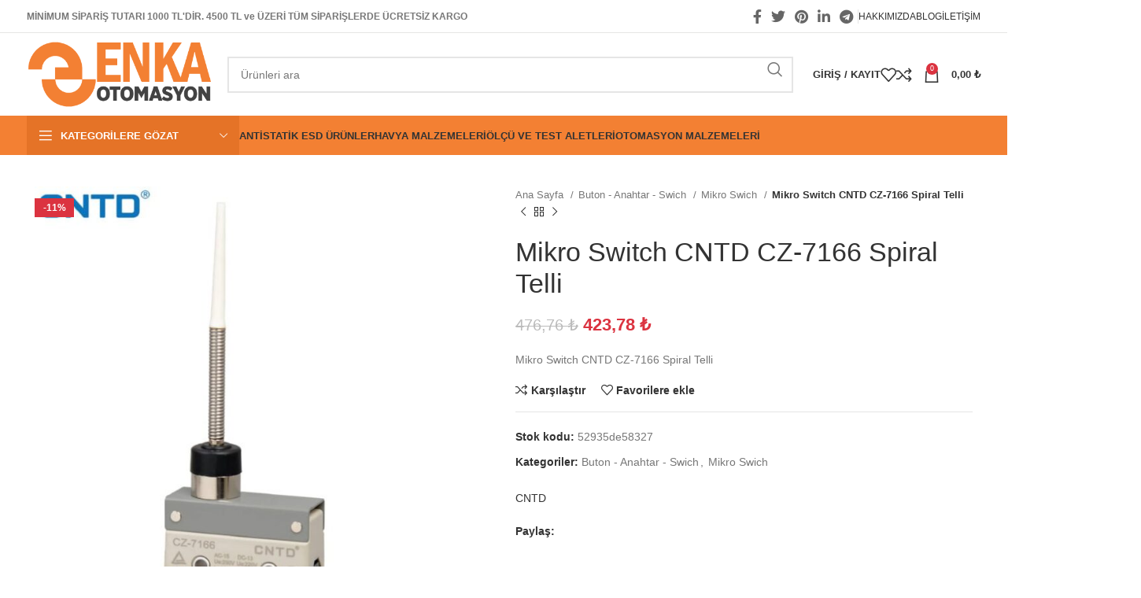

--- FILE ---
content_type: text/html; charset=UTF-8
request_url: https://enkaotomasyon.com/mikro-switch-cntd-cz-7166-spiral-telli/
body_size: 36049
content:
<!DOCTYPE html><html lang="tr"><head><script data-no-optimize="1">var litespeed_docref=sessionStorage.getItem("litespeed_docref");litespeed_docref&&(Object.defineProperty(document,"referrer",{get:function(){return litespeed_docref}}),sessionStorage.removeItem("litespeed_docref"));</script> <meta charset="UTF-8"><link rel="profile" href="https://gmpg.org/xfn/11"><link rel="pingback" href="https://enkaotomasyon.com/xmlrpc.php"><meta name='robots' content='index, follow, max-image-preview:large, max-snippet:-1, max-video-preview:-1' /> <script data-cfasync="false" data-pagespeed-no-defer>var pys_datalayer_name = "dataLayerPYS";
	window.dataLayerPYS = window.dataLayerPYS || [];</script> <script type="litespeed/javascript">window._wca=window._wca||[]</script> <title>Mikro Switch CNTD CZ-7166 Spiral Telli - Enka Otomasyon</title><meta name="description" content="Mikro Switch CNTD CZ-7166 Spiral Telli" /><link rel="canonical" href="https://enkaotomasyon.com/mikro-switch-cntd-cz-7166-spiral-telli/" /><meta property="og:locale" content="tr_TR" /><meta property="og:type" content="product" /><meta property="og:title" content="Mikro Switch CNTD CZ-7166 Spiral Telli" /><meta property="og:description" content="Mikro Switch CNTD CZ-7166 Spiral Telli" /><meta property="og:url" content="https://enkaotomasyon.com/mikro-switch-cntd-cz-7166-spiral-telli/" /><meta property="og:site_name" content="Enka Otomasyon" /><meta property="article:modified_time" content="2025-11-18T10:26:39+00:00" /><meta property="og:image" content="https://enkaotomasyon.com/wp-content/uploads/2023/11/Mikro-Switch-CNTD-CZ-7166-Spiral-Telli-enkaotoasyon.jpg" /><meta property="og:image:width" content="713" /><meta property="og:image:height" content="713" /><meta property="og:image:type" content="image/jpeg" /><meta name="twitter:card" content="summary_large_image" /><meta name="twitter:label1" content="Fiyat" /><meta name="twitter:data1" content="423,78&nbsp;&#8378;" /><meta name="twitter:label2" content="Durumu" /><meta name="twitter:data2" content="Stokta var" /> <script type="application/ld+json" class="yoast-schema-graph">{"@context":"https://schema.org","@graph":[{"@type":["WebPage","ItemPage"],"@id":"https://enkaotomasyon.com/mikro-switch-cntd-cz-7166-spiral-telli/","url":"https://enkaotomasyon.com/mikro-switch-cntd-cz-7166-spiral-telli/","name":"Mikro Switch CNTD CZ-7166 Spiral Telli - Enka Otomasyon","isPartOf":{"@id":"https://enkaotomasyon.com/#website"},"primaryImageOfPage":{"@id":"https://enkaotomasyon.com/mikro-switch-cntd-cz-7166-spiral-telli/#primaryimage"},"image":{"@id":"https://enkaotomasyon.com/mikro-switch-cntd-cz-7166-spiral-telli/#primaryimage"},"thumbnailUrl":"https://enkaotomasyon.com/wp-content/uploads/2023/11/Mikro-Switch-CNTD-CZ-7166-Spiral-Telli-enkaotoasyon.jpg","breadcrumb":{"@id":"https://enkaotomasyon.com/mikro-switch-cntd-cz-7166-spiral-telli/#breadcrumb"},"inLanguage":"tr","potentialAction":{"@type":"BuyAction","target":"https://enkaotomasyon.com/mikro-switch-cntd-cz-7166-spiral-telli/"}},{"@type":"ImageObject","inLanguage":"tr","@id":"https://enkaotomasyon.com/mikro-switch-cntd-cz-7166-spiral-telli/#primaryimage","url":"https://enkaotomasyon.com/wp-content/uploads/2023/11/Mikro-Switch-CNTD-CZ-7166-Spiral-Telli-enkaotoasyon.jpg","contentUrl":"https://enkaotomasyon.com/wp-content/uploads/2023/11/Mikro-Switch-CNTD-CZ-7166-Spiral-Telli-enkaotoasyon.jpg","width":713,"height":713,"caption":"Mikro Switch CNTD CZ-7166 Spiral Telli"},{"@type":"BreadcrumbList","@id":"https://enkaotomasyon.com/mikro-switch-cntd-cz-7166-spiral-telli/#breadcrumb","itemListElement":[{"@type":"ListItem","position":1,"name":"Home","item":"https://enkaotomasyon.com/"},{"@type":"ListItem","position":2,"name":"Mağaza","item":"https://enkaotomasyon.com/magaza/"},{"@type":"ListItem","position":3,"name":"Mikro Switch CNTD CZ-7166 Spiral Telli"}]},{"@type":"WebSite","@id":"https://enkaotomasyon.com/#website","url":"https://enkaotomasyon.com/","name":"Enka Otomasyon","description":"Enkaotomasyon ile Teknolojiyi Kontrol Edin.","publisher":{"@id":"https://enkaotomasyon.com/#organization"},"alternateName":"Enka Otomasyon","potentialAction":[{"@type":"SearchAction","target":{"@type":"EntryPoint","urlTemplate":"https://enkaotomasyon.com/?s={search_term_string}"},"query-input":{"@type":"PropertyValueSpecification","valueRequired":true,"valueName":"search_term_string"}}],"inLanguage":"tr"},{"@type":"Organization","@id":"https://enkaotomasyon.com/#organization","name":"Enka Otomasyon","url":"https://enkaotomasyon.com/","logo":{"@type":"ImageObject","inLanguage":"tr","@id":"https://enkaotomasyon.com/#/schema/logo/image/","url":"https://enkaotomasyon.com/wp-content/uploads/2023/11/enkalogo.png","contentUrl":"https://enkaotomasyon.com/wp-content/uploads/2023/11/enkalogo.png","width":1667,"height":588,"caption":"Enka Otomasyon"},"image":{"@id":"https://enkaotomasyon.com/#/schema/logo/image/"},"sameAs":["https://www.facebook.com/enkaotomasyon"]}]}</script> <meta property="product:brand" content="CNTD" /><meta property="product:price:amount" content="423.78" /><meta property="product:price:currency" content="TRY" /><meta property="og:availability" content="instock" /><meta property="product:availability" content="instock" /><meta property="product:retailer_item_id" content="52935de58327" /><meta property="product:condition" content="new" /><link rel='dns-prefetch' href='//stats.wp.com' /><link rel='dns-prefetch' href='//fonts.googleapis.com' /><link rel="alternate" type="application/rss+xml" title="Enka Otomasyon &raquo; akışı" href="https://enkaotomasyon.com/feed/" /><link rel="alternate" type="application/rss+xml" title="Enka Otomasyon &raquo; yorum akışı" href="https://enkaotomasyon.com/comments/feed/" /><link rel="alternate" type="application/rss+xml" title="Enka Otomasyon &raquo; Mikro Switch CNTD CZ-7166 Spiral Telli yorum akışı" href="https://enkaotomasyon.com/mikro-switch-cntd-cz-7166-spiral-telli/feed/" /><link rel="alternate" title="oEmbed (JSON)" type="application/json+oembed" href="https://enkaotomasyon.com/wp-json/oembed/1.0/embed?url=https%3A%2F%2Fenkaotomasyon.com%2Fmikro-switch-cntd-cz-7166-spiral-telli%2F" /><link rel="alternate" title="oEmbed (XML)" type="text/xml+oembed" href="https://enkaotomasyon.com/wp-json/oembed/1.0/embed?url=https%3A%2F%2Fenkaotomasyon.com%2Fmikro-switch-cntd-cz-7166-spiral-telli%2F&#038;format=xml" /><style id='wp-img-auto-sizes-contain-inline-css' type='text/css'>img:is([sizes=auto i],[sizes^="auto," i]){contain-intrinsic-size:3000px 1500px}
/*# sourceURL=wp-img-auto-sizes-contain-inline-css */</style><link data-optimized="2" rel="stylesheet" href="https://enkaotomasyon.com/wp-content/litespeed/css/bc44429b0c533f71118cfd9ca72c94f6.css?ver=0e905" /><style id='woocommerce-inline-inline-css' type='text/css'>.woocommerce form .form-row .required { visibility: visible; }
/*# sourceURL=woocommerce-inline-inline-css */</style><link rel="preconnect" href="https://fonts.gstatic.com/" crossorigin><script type="litespeed/javascript" data-src="https://enkaotomasyon.com/wp-includes/js/jquery/jquery.min.js" id="jquery-core-js"></script> <script id="cookie-law-info-js-extra" type="litespeed/javascript">var _ckyConfig={"_ipData":[],"_assetsURL":"https://enkaotomasyon.com/wp-content/plugins/cookie-law-info/lite/frontend/images/","_publicURL":"https://enkaotomasyon.com","_expiry":"365","_categories":[{"name":"Zorunlu Tan\u0131mlama Bilgileri","slug":"necessary","isNecessary":!0,"ccpaDoNotSell":!0,"cookies":[],"active":!0,"defaultConsent":{"gdpr":!0,"ccpa":!0}},{"name":"\u0130\u015flevsel Tan\u0131mlama Bilgileri","slug":"functional","isNecessary":!1,"ccpaDoNotSell":!0,"cookies":[],"active":!0,"defaultConsent":{"gdpr":!1,"ccpa":!1}},{"name":"Analitik","slug":"analytics","isNecessary":!1,"ccpaDoNotSell":!0,"cookies":[],"active":!0,"defaultConsent":{"gdpr":!1,"ccpa":!1}},{"name":"Performans Tan\u0131mlama Bilgileri","slug":"performance","isNecessary":!1,"ccpaDoNotSell":!0,"cookies":[],"active":!0,"defaultConsent":{"gdpr":!1,"ccpa":!1}},{"name":"Reklamc\u0131l\u0131k","slug":"advertisement","isNecessary":!1,"ccpaDoNotSell":!0,"cookies":[],"active":!0,"defaultConsent":{"gdpr":!1,"ccpa":!1}}],"_activeLaw":"gdpr","_rootDomain":"","_block":"1","_showBanner":"1","_bannerConfig":{"settings":{"type":"box","preferenceCenterType":"popup","position":"bottom-left","applicableLaw":"gdpr"},"behaviours":{"reloadBannerOnAccept":!1,"loadAnalyticsByDefault":!1,"animations":{"onLoad":"animate","onHide":"sticky"}},"config":{"revisitConsent":{"status":!0,"tag":"revisit-consent","position":"bottom-left","meta":{"url":"#"},"styles":{"background-color":"#0056A7"},"elements":{"title":{"type":"text","tag":"revisit-consent-title","status":!0,"styles":{"color":"#0056a7"}}}},"preferenceCenter":{"toggle":{"status":!0,"tag":"detail-category-toggle","type":"toggle","states":{"active":{"styles":{"background-color":"#1863DC"}},"inactive":{"styles":{"background-color":"#D0D5D2"}}}}},"categoryPreview":{"status":!1,"toggle":{"status":!0,"tag":"detail-category-preview-toggle","type":"toggle","states":{"active":{"styles":{"background-color":"#1863DC"}},"inactive":{"styles":{"background-color":"#D0D5D2"}}}}},"videoPlaceholder":{"status":!0,"styles":{"background-color":"#000000","border-color":"#000000","color":"#ffffff"}},"readMore":{"status":!1,"tag":"readmore-button","type":"link","meta":{"noFollow":!0,"newTab":!0},"styles":{"color":"#1863DC","background-color":"transparent","border-color":"transparent"}},"showMore":{"status":!0,"tag":"show-desc-button","type":"button","styles":{"color":"#1863DC"}},"showLess":{"status":!0,"tag":"hide-desc-button","type":"button","styles":{"color":"#1863DC"}},"alwaysActive":{"status":!0,"tag":"always-active","styles":{"color":"#008000"}},"manualLinks":{"status":!0,"tag":"manual-links","type":"link","styles":{"color":"#1863DC"}},"auditTable":{"status":!0},"optOption":{"status":!0,"toggle":{"status":!0,"tag":"optout-option-toggle","type":"toggle","states":{"active":{"styles":{"background-color":"#1863dc"}},"inactive":{"styles":{"background-color":"#FFFFFF"}}}}}}},"_version":"3.3.6","_logConsent":"1","_tags":[{"tag":"accept-button","styles":{"color":"#FFFFFF","background-color":"#1863DC","border-color":"#1863DC"}},{"tag":"reject-button","styles":{"color":"#1863DC","background-color":"transparent","border-color":"#1863DC"}},{"tag":"settings-button","styles":{"color":"#1863DC","background-color":"transparent","border-color":"#1863DC"}},{"tag":"readmore-button","styles":{"color":"#1863DC","background-color":"transparent","border-color":"transparent"}},{"tag":"donotsell-button","styles":{"color":"#1863DC","background-color":"transparent","border-color":"transparent"}},{"tag":"show-desc-button","styles":{"color":"#1863DC"}},{"tag":"hide-desc-button","styles":{"color":"#1863DC"}},{"tag":"cky-always-active","styles":[]},{"tag":"cky-link","styles":[]},{"tag":"accept-button","styles":{"color":"#FFFFFF","background-color":"#1863DC","border-color":"#1863DC"}},{"tag":"revisit-consent","styles":{"background-color":"#0056A7"}}],"_shortCodes":[{"key":"cky_readmore","content":"\u003Ca href=\"#\" class=\"cky-policy\" aria-label=\"\u00c7erez Politikas\u0131\" target=\"_blank\" rel=\"noopener\" data-cky-tag=\"readmore-button\"\u003E\u00c7erez Politikas\u0131\u003C/a\u003E","tag":"readmore-button","status":!1,"attributes":{"rel":"nofollow","target":"_blank"}},{"key":"cky_show_desc","content":"\u003Cbutton class=\"cky-show-desc-btn\" data-cky-tag=\"show-desc-button\" aria-label=\"\"\u003E\u003C/button\u003E","tag":"show-desc-button","status":!0,"attributes":[]},{"key":"cky_hide_desc","content":"\u003Cbutton class=\"cky-show-desc-btn\" data-cky-tag=\"hide-desc-button\" aria-label=\"\"\u003E\u003C/button\u003E","tag":"hide-desc-button","status":!0,"attributes":[]},{"key":"cky_optout_show_desc","content":"[cky_optout_show_desc]","tag":"optout-show-desc-button","status":!0,"attributes":[]},{"key":"cky_optout_hide_desc","content":"[cky_optout_hide_desc]","tag":"optout-hide-desc-button","status":!0,"attributes":[]},{"key":"cky_category_toggle_label","content":"[cky_{{status}}_category_label] [cky_preference_{{category_slug}}_title]","tag":"","status":!0,"attributes":[]},{"key":"cky_enable_category_label","content":"Enable","tag":"","status":!0,"attributes":[]},{"key":"cky_disable_category_label","content":"Disable","tag":"","status":!0,"attributes":[]},{"key":"cky_video_placeholder","content":"\u003Cdiv class=\"video-placeholder-normal\" data-cky-tag=\"video-placeholder\" id=\"[UNIQUEID]\"\u003E\u003Cp class=\"video-placeholder-text-normal\" data-cky-tag=\"placeholder-title\"\u003EBu i\u00e7eri\u011fe eri\u015fmek i\u00e7in l\u00fctfen \u00e7erezleri kabul edin\u003C/p\u003E\u003C/div\u003E","tag":"","status":!0,"attributes":[]},{"key":"cky_enable_optout_label","content":"Enable","tag":"","status":!0,"attributes":[]},{"key":"cky_disable_optout_label","content":"Disable","tag":"","status":!0,"attributes":[]},{"key":"cky_optout_toggle_label","content":"[cky_{{status}}_optout_label] [cky_optout_option_title]","tag":"","status":!0,"attributes":[]},{"key":"cky_optout_option_title","content":"Do Not Sell or Share My Personal Information","tag":"","status":!0,"attributes":[]},{"key":"cky_optout_close_label","content":"Close","tag":"","status":!0,"attributes":[]},{"key":"cky_preference_close_label","content":"Close","tag":"","status":!0,"attributes":[]}],"_rtl":"","_language":"en","_providersToBlock":[]};var _ckyStyles={"css":".cky-overlay{background: #000000; opacity: 0.4; position: fixed; top: 0; left: 0; width: 100%; height: 100%; z-index: 99999999;}.cky-hide{display: none;}.cky-btn-revisit-wrapper{display: flex; align-items: center; justify-content: center; background: #0056a7; width: 45px; height: 45px; border-radius: 50%; position: fixed; z-index: 999999; cursor: pointer;}.cky-revisit-bottom-left{bottom: 15px; left: 15px;}.cky-revisit-bottom-right{bottom: 15px; right: 15px;}.cky-btn-revisit-wrapper .cky-btn-revisit{display: flex; align-items: center; justify-content: center; background: none; border: none; cursor: pointer; position: relative; margin: 0; padding: 0;}.cky-btn-revisit-wrapper .cky-btn-revisit img{max-width: fit-content; margin: 0; height: 30px; width: 30px;}.cky-revisit-bottom-left:hover::before{content: attr(data-tooltip); position: absolute; background: #4e4b66; color: #ffffff; left: calc(100% + 7px); font-size: 12px; line-height: 16px; width: max-content; padding: 4px 8px; border-radius: 4px;}.cky-revisit-bottom-left:hover::after{position: absolute; content: \"\"; border: 5px solid transparent; left: calc(100% + 2px); border-left-width: 0; border-right-color: #4e4b66;}.cky-revisit-bottom-right:hover::before{content: attr(data-tooltip); position: absolute; background: #4e4b66; color: #ffffff; right: calc(100% + 7px); font-size: 12px; line-height: 16px; width: max-content; padding: 4px 8px; border-radius: 4px;}.cky-revisit-bottom-right:hover::after{position: absolute; content: \"\"; border: 5px solid transparent; right: calc(100% + 2px); border-right-width: 0; border-left-color: #4e4b66;}.cky-revisit-hide{display: none;}.cky-consent-container{position: fixed; width: 440px; box-sizing: border-box; z-index: 9999999; border-radius: 6px;}.cky-consent-container .cky-consent-bar{background: #ffffff; border: 1px solid; padding: 20px 26px; box-shadow: 0 -1px 10px 0 #acabab4d; border-radius: 6px;}.cky-box-bottom-left{bottom: 40px; left: 40px;}.cky-box-bottom-right{bottom: 40px; right: 40px;}.cky-box-top-left{top: 40px; left: 40px;}.cky-box-top-right{top: 40px; right: 40px;}.cky-custom-brand-logo-wrapper .cky-custom-brand-logo{width: 100px; height: auto; margin: 0 0 12px 0;}.cky-notice .cky-title{color: #212121; font-weight: 700; font-size: 18px; line-height: 24px; margin: 0 0 12px 0;}.cky-notice-des *,.cky-preference-content-wrapper *,.cky-accordion-header-des *,.cky-gpc-wrapper .cky-gpc-desc *{font-size: 14px;}.cky-notice-des{color: #212121; font-size: 14px; line-height: 24px; font-weight: 400;}.cky-notice-des img{height: 25px; width: 25px;}.cky-consent-bar .cky-notice-des p,.cky-gpc-wrapper .cky-gpc-desc p,.cky-preference-body-wrapper .cky-preference-content-wrapper p,.cky-accordion-header-wrapper .cky-accordion-header-des p,.cky-cookie-des-table li div:last-child p{color: inherit; margin-top: 0; overflow-wrap: break-word;}.cky-notice-des P:last-child,.cky-preference-content-wrapper p:last-child,.cky-cookie-des-table li div:last-child p:last-child,.cky-gpc-wrapper .cky-gpc-desc p:last-child{margin-bottom: 0;}.cky-notice-des a.cky-policy,.cky-notice-des button.cky-policy{font-size: 14px; color: #1863dc; white-space: nowrap; cursor: pointer; background: transparent; border: 1px solid; text-decoration: underline;}.cky-notice-des button.cky-policy{padding: 0;}.cky-notice-des a.cky-policy:focus-visible,.cky-notice-des button.cky-policy:focus-visible,.cky-preference-content-wrapper .cky-show-desc-btn:focus-visible,.cky-accordion-header .cky-accordion-btn:focus-visible,.cky-preference-header .cky-btn-close:focus-visible,.cky-switch input[type=\"checkbox\"]:focus-visible,.cky-footer-wrapper a:focus-visible,.cky-btn:focus-visible{outline: 2px solid #1863dc; outline-offset: 2px;}.cky-btn:focus:not(:focus-visible),.cky-accordion-header .cky-accordion-btn:focus:not(:focus-visible),.cky-preference-content-wrapper .cky-show-desc-btn:focus:not(:focus-visible),.cky-btn-revisit-wrapper .cky-btn-revisit:focus:not(:focus-visible),.cky-preference-header .cky-btn-close:focus:not(:focus-visible),.cky-consent-bar .cky-banner-btn-close:focus:not(:focus-visible){outline: 0;}button.cky-show-desc-btn:not(:hover):not(:active){color: #1863dc; background: transparent;}button.cky-accordion-btn:not(:hover):not(:active),button.cky-banner-btn-close:not(:hover):not(:active),button.cky-btn-revisit:not(:hover):not(:active),button.cky-btn-close:not(:hover):not(:active){background: transparent;}.cky-consent-bar button:hover,.cky-modal.cky-modal-open button:hover,.cky-consent-bar button:focus,.cky-modal.cky-modal-open button:focus{text-decoration: none;}.cky-notice-btn-wrapper{display: flex; justify-content: flex-start; align-items: center; flex-wrap: wrap; margin-top: 16px;}.cky-notice-btn-wrapper .cky-btn{text-shadow: none; box-shadow: none;}.cky-btn{flex: auto; max-width: 100%; font-size: 14px; font-family: inherit; line-height: 24px; padding: 8px; font-weight: 500; margin: 0 8px 0 0; border-radius: 2px; cursor: pointer; text-align: center; text-transform: none; min-height: 0;}.cky-btn:hover{opacity: 0.8;}.cky-btn-customize{color: #1863dc; background: transparent; border: 2px solid #1863dc;}.cky-btn-reject{color: #1863dc; background: transparent; border: 2px solid #1863dc;}.cky-btn-accept{background: #1863dc; color: #ffffff; border: 2px solid #1863dc;}.cky-btn:last-child{margin-right: 0;}@media (max-width: 576px){.cky-box-bottom-left{bottom: 0; left: 0;}.cky-box-bottom-right{bottom: 0; right: 0;}.cky-box-top-left{top: 0; left: 0;}.cky-box-top-right{top: 0; right: 0;}}@media (max-height: 480px){.cky-consent-container{max-height: 100vh;overflow-y: scroll}.cky-notice-des{max-height: unset !important;overflow-y: unset !important}.cky-preference-center{height: 100vh;overflow: auto !important}.cky-preference-center .cky-preference-body-wrapper{overflow: unset}}@media (max-width: 440px){.cky-box-bottom-left, .cky-box-bottom-right, .cky-box-top-left, .cky-box-top-right{width: 100%; max-width: 100%;}.cky-consent-container .cky-consent-bar{padding: 20px 0;}.cky-custom-brand-logo-wrapper, .cky-notice .cky-title, .cky-notice-des, .cky-notice-btn-wrapper{padding: 0 24px;}.cky-notice-des{max-height: 40vh; overflow-y: scroll;}.cky-notice-btn-wrapper{flex-direction: column; margin-top: 0;}.cky-btn{width: 100%; margin: 10px 0 0 0;}.cky-notice-btn-wrapper .cky-btn-customize{order: 2;}.cky-notice-btn-wrapper .cky-btn-reject{order: 3;}.cky-notice-btn-wrapper .cky-btn-accept{order: 1; margin-top: 16px;}}@media (max-width: 352px){.cky-notice .cky-title{font-size: 16px;}.cky-notice-des *{font-size: 12px;}.cky-notice-des, .cky-btn{font-size: 12px;}}.cky-modal.cky-modal-open{display: flex; visibility: visible; -webkit-transform: translate(-50%, -50%); -moz-transform: translate(-50%, -50%); -ms-transform: translate(-50%, -50%); -o-transform: translate(-50%, -50%); transform: translate(-50%, -50%); top: 50%; left: 50%; transition: all 1s ease;}.cky-modal{box-shadow: 0 32px 68px rgba(0, 0, 0, 0.3); margin: 0 auto; position: fixed; max-width: 100%; background: #ffffff; top: 50%; box-sizing: border-box; border-radius: 6px; z-index: 999999999; color: #212121; -webkit-transform: translate(-50%, 100%); -moz-transform: translate(-50%, 100%); -ms-transform: translate(-50%, 100%); -o-transform: translate(-50%, 100%); transform: translate(-50%, 100%); visibility: hidden; transition: all 0s ease;}.cky-preference-center{max-height: 79vh; overflow: hidden; width: 845px; overflow: hidden; flex: 1 1 0; display: flex; flex-direction: column; border-radius: 6px;}.cky-preference-header{display: flex; align-items: center; justify-content: space-between; padding: 22px 24px; border-bottom: 1px solid;}.cky-preference-header .cky-preference-title{font-size: 18px; font-weight: 700; line-height: 24px;}.cky-preference-header .cky-btn-close{margin: 0; cursor: pointer; vertical-align: middle; padding: 0; background: none; border: none; width: 24px; height: 24px; min-height: 0; line-height: 0; text-shadow: none; box-shadow: none;}.cky-preference-header .cky-btn-close img{margin: 0; height: 10px; width: 10px;}.cky-preference-body-wrapper{padding: 0 24px; flex: 1; overflow: auto; box-sizing: border-box;}.cky-preference-content-wrapper,.cky-gpc-wrapper .cky-gpc-desc{font-size: 14px; line-height: 24px; font-weight: 400; padding: 12px 0;}.cky-preference-content-wrapper{border-bottom: 1px solid;}.cky-preference-content-wrapper img{height: 25px; width: 25px;}.cky-preference-content-wrapper .cky-show-desc-btn{font-size: 14px; font-family: inherit; color: #1863dc; text-decoration: none; line-height: 24px; padding: 0; margin: 0; white-space: nowrap; cursor: pointer; background: transparent; border-color: transparent; text-transform: none; min-height: 0; text-shadow: none; box-shadow: none;}.cky-accordion-wrapper{margin-bottom: 10px;}.cky-accordion{border-bottom: 1px solid;}.cky-accordion:last-child{border-bottom: none;}.cky-accordion .cky-accordion-item{display: flex; margin-top: 10px;}.cky-accordion .cky-accordion-body{display: none;}.cky-accordion.cky-accordion-active .cky-accordion-body{display: block; padding: 0 22px; margin-bottom: 16px;}.cky-accordion-header-wrapper{cursor: pointer; width: 100%;}.cky-accordion-item .cky-accordion-header{display: flex; justify-content: space-between; align-items: center;}.cky-accordion-header .cky-accordion-btn{font-size: 16px; font-family: inherit; color: #212121; line-height: 24px; background: none; border: none; font-weight: 700; padding: 0; margin: 0; cursor: pointer; text-transform: none; min-height: 0; text-shadow: none; box-shadow: none;}.cky-accordion-header .cky-always-active{color: #008000; font-weight: 600; line-height: 24px; font-size: 14px;}.cky-accordion-header-des{font-size: 14px; line-height: 24px; margin: 10px 0 16px 0;}.cky-accordion-chevron{margin-right: 22px; position: relative; cursor: pointer;}.cky-accordion-chevron-hide{display: none;}.cky-accordion .cky-accordion-chevron i::before{content: \"\"; position: absolute; border-right: 1.4px solid; border-bottom: 1.4px solid; border-color: inherit; height: 6px; width: 6px; -webkit-transform: rotate(-45deg); -moz-transform: rotate(-45deg); -ms-transform: rotate(-45deg); -o-transform: rotate(-45deg); transform: rotate(-45deg); transition: all 0.2s ease-in-out; top: 8px;}.cky-accordion.cky-accordion-active .cky-accordion-chevron i::before{-webkit-transform: rotate(45deg); -moz-transform: rotate(45deg); -ms-transform: rotate(45deg); -o-transform: rotate(45deg); transform: rotate(45deg);}.cky-audit-table{background: #f4f4f4; border-radius: 6px;}.cky-audit-table .cky-empty-cookies-text{color: inherit; font-size: 12px; line-height: 24px; margin: 0; padding: 10px;}.cky-audit-table .cky-cookie-des-table{font-size: 12px; line-height: 24px; font-weight: normal; padding: 15px 10px; border-bottom: 1px solid; border-bottom-color: inherit; margin: 0;}.cky-audit-table .cky-cookie-des-table:last-child{border-bottom: none;}.cky-audit-table .cky-cookie-des-table li{list-style-type: none; display: flex; padding: 3px 0;}.cky-audit-table .cky-cookie-des-table li:first-child{padding-top: 0;}.cky-cookie-des-table li div:first-child{width: 100px; font-weight: 600; word-break: break-word; word-wrap: break-word;}.cky-cookie-des-table li div:last-child{flex: 1; word-break: break-word; word-wrap: break-word; margin-left: 8px;}.cky-footer-shadow{display: block; width: 100%; height: 40px; background: linear-gradient(180deg, rgba(255, 255, 255, 0) 0%, #ffffff 100%); position: absolute; bottom: calc(100% - 1px);}.cky-footer-wrapper{position: relative;}.cky-prefrence-btn-wrapper{display: flex; flex-wrap: wrap; align-items: center; justify-content: center; padding: 22px 24px; border-top: 1px solid;}.cky-prefrence-btn-wrapper .cky-btn{flex: auto; max-width: 100%; text-shadow: none; box-shadow: none;}.cky-btn-preferences{color: #1863dc; background: transparent; border: 2px solid #1863dc;}.cky-preference-header,.cky-preference-body-wrapper,.cky-preference-content-wrapper,.cky-accordion-wrapper,.cky-accordion,.cky-accordion-wrapper,.cky-footer-wrapper,.cky-prefrence-btn-wrapper{border-color: inherit;}@media (max-width: 845px){.cky-modal{max-width: calc(100% - 16px);}}@media (max-width: 576px){.cky-modal{max-width: 100%;}.cky-preference-center{max-height: 100vh;}.cky-prefrence-btn-wrapper{flex-direction: column;}.cky-accordion.cky-accordion-active .cky-accordion-body{padding-right: 0;}.cky-prefrence-btn-wrapper .cky-btn{width: 100%; margin: 10px 0 0 0;}.cky-prefrence-btn-wrapper .cky-btn-reject{order: 3;}.cky-prefrence-btn-wrapper .cky-btn-accept{order: 1; margin-top: 0;}.cky-prefrence-btn-wrapper .cky-btn-preferences{order: 2;}}@media (max-width: 425px){.cky-accordion-chevron{margin-right: 15px;}.cky-notice-btn-wrapper{margin-top: 0;}.cky-accordion.cky-accordion-active .cky-accordion-body{padding: 0 15px;}}@media (max-width: 352px){.cky-preference-header .cky-preference-title{font-size: 16px;}.cky-preference-header{padding: 16px 24px;}.cky-preference-content-wrapper *, .cky-accordion-header-des *{font-size: 12px;}.cky-preference-content-wrapper, .cky-preference-content-wrapper .cky-show-more, .cky-accordion-header .cky-always-active, .cky-accordion-header-des, .cky-preference-content-wrapper .cky-show-desc-btn, .cky-notice-des a.cky-policy{font-size: 12px;}.cky-accordion-header .cky-accordion-btn{font-size: 14px;}}.cky-switch{display: flex;}.cky-switch input[type=\"checkbox\"]{position: relative; width: 44px; height: 24px; margin: 0; background: #d0d5d2; -webkit-appearance: none; border-radius: 50px; cursor: pointer; outline: 0; border: none; top: 0;}.cky-switch input[type=\"checkbox\"]:checked{background: #1863dc;}.cky-switch input[type=\"checkbox\"]:before{position: absolute; content: \"\"; height: 20px; width: 20px; left: 2px; bottom: 2px; border-radius: 50%; background-color: white; -webkit-transition: 0.4s; transition: 0.4s; margin: 0;}.cky-switch input[type=\"checkbox\"]:after{display: none;}.cky-switch input[type=\"checkbox\"]:checked:before{-webkit-transform: translateX(20px); -ms-transform: translateX(20px); transform: translateX(20px);}@media (max-width: 425px){.cky-switch input[type=\"checkbox\"]{width: 38px; height: 21px;}.cky-switch input[type=\"checkbox\"]:before{height: 17px; width: 17px;}.cky-switch input[type=\"checkbox\"]:checked:before{-webkit-transform: translateX(17px); -ms-transform: translateX(17px); transform: translateX(17px);}}.cky-consent-bar .cky-banner-btn-close{position: absolute; right: 9px; top: 5px; background: none; border: none; cursor: pointer; padding: 0; margin: 0; min-height: 0; line-height: 0; height: 24px; width: 24px; text-shadow: none; box-shadow: none;}.cky-consent-bar .cky-banner-btn-close img{height: 9px; width: 9px; margin: 0;}.cky-notice-group{font-size: 14px; line-height: 24px; font-weight: 400; color: #212121;}.cky-notice-btn-wrapper .cky-btn-do-not-sell{font-size: 14px; line-height: 24px; padding: 6px 0; margin: 0; font-weight: 500; background: none; border-radius: 2px; border: none; cursor: pointer; text-align: left; color: #1863dc; background: transparent; border-color: transparent; box-shadow: none; text-shadow: none;}.cky-consent-bar .cky-banner-btn-close:focus-visible,.cky-notice-btn-wrapper .cky-btn-do-not-sell:focus-visible,.cky-opt-out-btn-wrapper .cky-btn:focus-visible,.cky-opt-out-checkbox-wrapper input[type=\"checkbox\"].cky-opt-out-checkbox:focus-visible{outline: 2px solid #1863dc; outline-offset: 2px;}@media (max-width: 440px){.cky-consent-container{width: 100%;}}@media (max-width: 352px){.cky-notice-des a.cky-policy, .cky-notice-btn-wrapper .cky-btn-do-not-sell{font-size: 12px;}}.cky-opt-out-wrapper{padding: 12px 0;}.cky-opt-out-wrapper .cky-opt-out-checkbox-wrapper{display: flex; align-items: center;}.cky-opt-out-checkbox-wrapper .cky-opt-out-checkbox-label{font-size: 16px; font-weight: 700; line-height: 24px; margin: 0 0 0 12px; cursor: pointer;}.cky-opt-out-checkbox-wrapper input[type=\"checkbox\"].cky-opt-out-checkbox{background-color: #ffffff; border: 1px solid black; width: 20px; height: 18.5px; margin: 0; -webkit-appearance: none; position: relative; display: flex; align-items: center; justify-content: center; border-radius: 2px; cursor: pointer;}.cky-opt-out-checkbox-wrapper input[type=\"checkbox\"].cky-opt-out-checkbox:checked{background-color: #1863dc; border: none;}.cky-opt-out-checkbox-wrapper input[type=\"checkbox\"].cky-opt-out-checkbox:checked::after{left: 6px; bottom: 4px; width: 7px; height: 13px; border: solid #ffffff; border-width: 0 3px 3px 0; border-radius: 2px; -webkit-transform: rotate(45deg); -ms-transform: rotate(45deg); transform: rotate(45deg); content: \"\"; position: absolute; box-sizing: border-box;}.cky-opt-out-checkbox-wrapper.cky-disabled .cky-opt-out-checkbox-label,.cky-opt-out-checkbox-wrapper.cky-disabled input[type=\"checkbox\"].cky-opt-out-checkbox{cursor: no-drop;}.cky-gpc-wrapper{margin: 0 0 0 32px;}.cky-footer-wrapper .cky-opt-out-btn-wrapper{display: flex; flex-wrap: wrap; align-items: center; justify-content: center; padding: 22px 24px;}.cky-opt-out-btn-wrapper .cky-btn{flex: auto; max-width: 100%; text-shadow: none; box-shadow: none;}.cky-opt-out-btn-wrapper .cky-btn-cancel{border: 1px solid #dedfe0; background: transparent; color: #858585;}.cky-opt-out-btn-wrapper .cky-btn-confirm{background: #1863dc; color: #ffffff; border: 1px solid #1863dc;}@media (max-width: 352px){.cky-opt-out-checkbox-wrapper .cky-opt-out-checkbox-label{font-size: 14px;}.cky-gpc-wrapper .cky-gpc-desc, .cky-gpc-wrapper .cky-gpc-desc *{font-size: 12px;}.cky-opt-out-checkbox-wrapper input[type=\"checkbox\"].cky-opt-out-checkbox{width: 16px; height: 16px;}.cky-opt-out-checkbox-wrapper input[type=\"checkbox\"].cky-opt-out-checkbox:checked::after{left: 5px; bottom: 4px; width: 3px; height: 9px;}.cky-gpc-wrapper{margin: 0 0 0 28px;}}.video-placeholder-youtube{background-size: 100% 100%; background-position: center; background-repeat: no-repeat; background-color: #b2b0b059; position: relative; display: flex; align-items: center; justify-content: center; max-width: 100%;}.video-placeholder-text-youtube{text-align: center; align-items: center; padding: 10px 16px; background-color: #000000cc; color: #ffffff; border: 1px solid; border-radius: 2px; cursor: pointer;}.video-placeholder-normal{background-image: url(\"/wp-content/plugins/cookie-law-info/lite/frontend/images/placeholder.svg\"); background-size: 80px; background-position: center; background-repeat: no-repeat; background-color: #b2b0b059; position: relative; display: flex; align-items: flex-end; justify-content: center; max-width: 100%;}.video-placeholder-text-normal{align-items: center; padding: 10px 16px; text-align: center; border: 1px solid; border-radius: 2px; cursor: pointer;}.cky-rtl{direction: rtl; text-align: right;}.cky-rtl .cky-banner-btn-close{left: 9px; right: auto;}.cky-rtl .cky-notice-btn-wrapper .cky-btn:last-child{margin-right: 8px;}.cky-rtl .cky-notice-btn-wrapper .cky-btn:first-child{margin-right: 0;}.cky-rtl .cky-notice-btn-wrapper{margin-left: 0; margin-right: 15px;}.cky-rtl .cky-prefrence-btn-wrapper .cky-btn{margin-right: 8px;}.cky-rtl .cky-prefrence-btn-wrapper .cky-btn:first-child{margin-right: 0;}.cky-rtl .cky-accordion .cky-accordion-chevron i::before{border: none; border-left: 1.4px solid; border-top: 1.4px solid; left: 12px;}.cky-rtl .cky-accordion.cky-accordion-active .cky-accordion-chevron i::before{-webkit-transform: rotate(-135deg); -moz-transform: rotate(-135deg); -ms-transform: rotate(-135deg); -o-transform: rotate(-135deg); transform: rotate(-135deg);}@media (max-width: 768px){.cky-rtl .cky-notice-btn-wrapper{margin-right: 0;}}@media (max-width: 576px){.cky-rtl .cky-notice-btn-wrapper .cky-btn:last-child{margin-right: 0;}.cky-rtl .cky-prefrence-btn-wrapper .cky-btn{margin-right: 0;}.cky-rtl .cky-accordion.cky-accordion-active .cky-accordion-body{padding: 0 22px 0 0;}}@media (max-width: 425px){.cky-rtl .cky-accordion.cky-accordion-active .cky-accordion-body{padding: 0 15px 0 0;}}.cky-rtl .cky-opt-out-btn-wrapper .cky-btn{margin-right: 12px;}.cky-rtl .cky-opt-out-btn-wrapper .cky-btn:first-child{margin-right: 0;}.cky-rtl .cky-opt-out-checkbox-wrapper .cky-opt-out-checkbox-label{margin: 0 12px 0 0;}"}</script> <script id="wc-add-to-cart-js-extra" type="litespeed/javascript">var wc_add_to_cart_params={"ajax_url":"/wp-admin/admin-ajax.php","wc_ajax_url":"/?wc-ajax=%%endpoint%%","i18n_view_cart":"Sepetim","cart_url":"https://enkaotomasyon.com/sepet/","is_cart":"","cart_redirect_after_add":"no"}</script> <script id="wc-single-product-js-extra" type="litespeed/javascript">var wc_single_product_params={"i18n_required_rating_text":"L\u00fctfen bir oy belirleyin","i18n_rating_options":["1/5 y\u0131ld\u0131z","2/5 y\u0131ld\u0131z","3/5 y\u0131ld\u0131z","4/5 y\u0131ld\u0131z","5/5 y\u0131ld\u0131z"],"i18n_product_gallery_trigger_text":"Tam ekran g\u00f6rsel galerisini g\u00f6r\u00fcnt\u00fcleyin","review_rating_required":"no","flexslider":{"rtl":!1,"animation":"slide","smoothHeight":!0,"directionNav":!1,"controlNav":"thumbnails","slideshow":!1,"animationSpeed":500,"animationLoop":!1,"allowOneSlide":!1},"zoom_enabled":"","zoom_options":[],"photoswipe_enabled":"","photoswipe_options":{"shareEl":!1,"closeOnScroll":!1,"history":!1,"hideAnimationDuration":0,"showAnimationDuration":0},"flexslider_enabled":""}</script> <script id="woocommerce-js-extra" type="litespeed/javascript">var woocommerce_params={"ajax_url":"/wp-admin/admin-ajax.php","wc_ajax_url":"/?wc-ajax=%%endpoint%%","i18n_password_show":"\u015eifreyi g\u00f6ster","i18n_password_hide":"\u015eifreyi gizle"}</script> <script type="text/javascript" src="https://stats.wp.com/s-202604.js" id="woocommerce-analytics-js" defer="defer" data-wp-strategy="defer"></script> <link rel="https://api.w.org/" href="https://enkaotomasyon.com/wp-json/" /><link rel="alternate" title="JSON" type="application/json" href="https://enkaotomasyon.com/wp-json/wp/v2/product/32227" /><link rel="EditURI" type="application/rsd+xml" title="RSD" href="https://enkaotomasyon.com/xmlrpc.php?rsd" /><link rel='shortlink' href='https://enkaotomasyon.com/?p=32227' /><style id="cky-style-inline">[data-cky-tag]{visibility:hidden;}</style><style></style><style>img#wpstats{display:none}</style><meta name="viewport" content="width=device-width, initial-scale=1.0, maximum-scale=1.0, user-scalable=no">
<noscript><style>.woocommerce-product-gallery{ opacity: 1 !important; }</style></noscript><meta name="generator" content="Elementor 3.26.5; features: additional_custom_breakpoints; settings: css_print_method-external, google_font-enabled, font_display-swap"><style type="text/css">.recentcomments a{display:inline !important;padding:0 !important;margin:0 !important;}</style><style>.e-con.e-parent:nth-of-type(n+4):not(.e-lazyloaded):not(.e-no-lazyload),
				.e-con.e-parent:nth-of-type(n+4):not(.e-lazyloaded):not(.e-no-lazyload) * {
					background-image: none !important;
				}
				@media screen and (max-height: 1024px) {
					.e-con.e-parent:nth-of-type(n+3):not(.e-lazyloaded):not(.e-no-lazyload),
					.e-con.e-parent:nth-of-type(n+3):not(.e-lazyloaded):not(.e-no-lazyload) * {
						background-image: none !important;
					}
				}
				@media screen and (max-height: 640px) {
					.e-con.e-parent:nth-of-type(n+2):not(.e-lazyloaded):not(.e-no-lazyload),
					.e-con.e-parent:nth-of-type(n+2):not(.e-lazyloaded):not(.e-no-lazyload) * {
						background-image: none !important;
					}
				}</style><link rel="icon" href="https://enkaotomasyon.com/wp-content/uploads/2023/11/enkafav.png" sizes="32x32" /><link rel="icon" href="https://enkaotomasyon.com/wp-content/uploads/2023/11/enkafav.png" sizes="192x192" /><link rel="apple-touch-icon" href="https://enkaotomasyon.com/wp-content/uploads/2023/11/enkafav.png" /><meta name="msapplication-TileImage" content="https://enkaotomasyon.com/wp-content/uploads/2023/11/enkafav.png" /><style></style><style id='global-styles-inline-css' type='text/css'>:root{--wp--preset--aspect-ratio--square: 1;--wp--preset--aspect-ratio--4-3: 4/3;--wp--preset--aspect-ratio--3-4: 3/4;--wp--preset--aspect-ratio--3-2: 3/2;--wp--preset--aspect-ratio--2-3: 2/3;--wp--preset--aspect-ratio--16-9: 16/9;--wp--preset--aspect-ratio--9-16: 9/16;--wp--preset--color--black: #000000;--wp--preset--color--cyan-bluish-gray: #abb8c3;--wp--preset--color--white: #ffffff;--wp--preset--color--pale-pink: #f78da7;--wp--preset--color--vivid-red: #cf2e2e;--wp--preset--color--luminous-vivid-orange: #ff6900;--wp--preset--color--luminous-vivid-amber: #fcb900;--wp--preset--color--light-green-cyan: #7bdcb5;--wp--preset--color--vivid-green-cyan: #00d084;--wp--preset--color--pale-cyan-blue: #8ed1fc;--wp--preset--color--vivid-cyan-blue: #0693e3;--wp--preset--color--vivid-purple: #9b51e0;--wp--preset--gradient--vivid-cyan-blue-to-vivid-purple: linear-gradient(135deg,rgb(6,147,227) 0%,rgb(155,81,224) 100%);--wp--preset--gradient--light-green-cyan-to-vivid-green-cyan: linear-gradient(135deg,rgb(122,220,180) 0%,rgb(0,208,130) 100%);--wp--preset--gradient--luminous-vivid-amber-to-luminous-vivid-orange: linear-gradient(135deg,rgb(252,185,0) 0%,rgb(255,105,0) 100%);--wp--preset--gradient--luminous-vivid-orange-to-vivid-red: linear-gradient(135deg,rgb(255,105,0) 0%,rgb(207,46,46) 100%);--wp--preset--gradient--very-light-gray-to-cyan-bluish-gray: linear-gradient(135deg,rgb(238,238,238) 0%,rgb(169,184,195) 100%);--wp--preset--gradient--cool-to-warm-spectrum: linear-gradient(135deg,rgb(74,234,220) 0%,rgb(151,120,209) 20%,rgb(207,42,186) 40%,rgb(238,44,130) 60%,rgb(251,105,98) 80%,rgb(254,248,76) 100%);--wp--preset--gradient--blush-light-purple: linear-gradient(135deg,rgb(255,206,236) 0%,rgb(152,150,240) 100%);--wp--preset--gradient--blush-bordeaux: linear-gradient(135deg,rgb(254,205,165) 0%,rgb(254,45,45) 50%,rgb(107,0,62) 100%);--wp--preset--gradient--luminous-dusk: linear-gradient(135deg,rgb(255,203,112) 0%,rgb(199,81,192) 50%,rgb(65,88,208) 100%);--wp--preset--gradient--pale-ocean: linear-gradient(135deg,rgb(255,245,203) 0%,rgb(182,227,212) 50%,rgb(51,167,181) 100%);--wp--preset--gradient--electric-grass: linear-gradient(135deg,rgb(202,248,128) 0%,rgb(113,206,126) 100%);--wp--preset--gradient--midnight: linear-gradient(135deg,rgb(2,3,129) 0%,rgb(40,116,252) 100%);--wp--preset--font-size--small: 13px;--wp--preset--font-size--medium: 20px;--wp--preset--font-size--large: 36px;--wp--preset--font-size--x-large: 42px;--wp--preset--spacing--20: 0.44rem;--wp--preset--spacing--30: 0.67rem;--wp--preset--spacing--40: 1rem;--wp--preset--spacing--50: 1.5rem;--wp--preset--spacing--60: 2.25rem;--wp--preset--spacing--70: 3.38rem;--wp--preset--spacing--80: 5.06rem;--wp--preset--shadow--natural: 6px 6px 9px rgba(0, 0, 0, 0.2);--wp--preset--shadow--deep: 12px 12px 50px rgba(0, 0, 0, 0.4);--wp--preset--shadow--sharp: 6px 6px 0px rgba(0, 0, 0, 0.2);--wp--preset--shadow--outlined: 6px 6px 0px -3px rgb(255, 255, 255), 6px 6px rgb(0, 0, 0);--wp--preset--shadow--crisp: 6px 6px 0px rgb(0, 0, 0);}:where(.is-layout-flex){gap: 0.5em;}:where(.is-layout-grid){gap: 0.5em;}body .is-layout-flex{display: flex;}.is-layout-flex{flex-wrap: wrap;align-items: center;}.is-layout-flex > :is(*, div){margin: 0;}body .is-layout-grid{display: grid;}.is-layout-grid > :is(*, div){margin: 0;}:where(.wp-block-columns.is-layout-flex){gap: 2em;}:where(.wp-block-columns.is-layout-grid){gap: 2em;}:where(.wp-block-post-template.is-layout-flex){gap: 1.25em;}:where(.wp-block-post-template.is-layout-grid){gap: 1.25em;}.has-black-color{color: var(--wp--preset--color--black) !important;}.has-cyan-bluish-gray-color{color: var(--wp--preset--color--cyan-bluish-gray) !important;}.has-white-color{color: var(--wp--preset--color--white) !important;}.has-pale-pink-color{color: var(--wp--preset--color--pale-pink) !important;}.has-vivid-red-color{color: var(--wp--preset--color--vivid-red) !important;}.has-luminous-vivid-orange-color{color: var(--wp--preset--color--luminous-vivid-orange) !important;}.has-luminous-vivid-amber-color{color: var(--wp--preset--color--luminous-vivid-amber) !important;}.has-light-green-cyan-color{color: var(--wp--preset--color--light-green-cyan) !important;}.has-vivid-green-cyan-color{color: var(--wp--preset--color--vivid-green-cyan) !important;}.has-pale-cyan-blue-color{color: var(--wp--preset--color--pale-cyan-blue) !important;}.has-vivid-cyan-blue-color{color: var(--wp--preset--color--vivid-cyan-blue) !important;}.has-vivid-purple-color{color: var(--wp--preset--color--vivid-purple) !important;}.has-black-background-color{background-color: var(--wp--preset--color--black) !important;}.has-cyan-bluish-gray-background-color{background-color: var(--wp--preset--color--cyan-bluish-gray) !important;}.has-white-background-color{background-color: var(--wp--preset--color--white) !important;}.has-pale-pink-background-color{background-color: var(--wp--preset--color--pale-pink) !important;}.has-vivid-red-background-color{background-color: var(--wp--preset--color--vivid-red) !important;}.has-luminous-vivid-orange-background-color{background-color: var(--wp--preset--color--luminous-vivid-orange) !important;}.has-luminous-vivid-amber-background-color{background-color: var(--wp--preset--color--luminous-vivid-amber) !important;}.has-light-green-cyan-background-color{background-color: var(--wp--preset--color--light-green-cyan) !important;}.has-vivid-green-cyan-background-color{background-color: var(--wp--preset--color--vivid-green-cyan) !important;}.has-pale-cyan-blue-background-color{background-color: var(--wp--preset--color--pale-cyan-blue) !important;}.has-vivid-cyan-blue-background-color{background-color: var(--wp--preset--color--vivid-cyan-blue) !important;}.has-vivid-purple-background-color{background-color: var(--wp--preset--color--vivid-purple) !important;}.has-black-border-color{border-color: var(--wp--preset--color--black) !important;}.has-cyan-bluish-gray-border-color{border-color: var(--wp--preset--color--cyan-bluish-gray) !important;}.has-white-border-color{border-color: var(--wp--preset--color--white) !important;}.has-pale-pink-border-color{border-color: var(--wp--preset--color--pale-pink) !important;}.has-vivid-red-border-color{border-color: var(--wp--preset--color--vivid-red) !important;}.has-luminous-vivid-orange-border-color{border-color: var(--wp--preset--color--luminous-vivid-orange) !important;}.has-luminous-vivid-amber-border-color{border-color: var(--wp--preset--color--luminous-vivid-amber) !important;}.has-light-green-cyan-border-color{border-color: var(--wp--preset--color--light-green-cyan) !important;}.has-vivid-green-cyan-border-color{border-color: var(--wp--preset--color--vivid-green-cyan) !important;}.has-pale-cyan-blue-border-color{border-color: var(--wp--preset--color--pale-cyan-blue) !important;}.has-vivid-cyan-blue-border-color{border-color: var(--wp--preset--color--vivid-cyan-blue) !important;}.has-vivid-purple-border-color{border-color: var(--wp--preset--color--vivid-purple) !important;}.has-vivid-cyan-blue-to-vivid-purple-gradient-background{background: var(--wp--preset--gradient--vivid-cyan-blue-to-vivid-purple) !important;}.has-light-green-cyan-to-vivid-green-cyan-gradient-background{background: var(--wp--preset--gradient--light-green-cyan-to-vivid-green-cyan) !important;}.has-luminous-vivid-amber-to-luminous-vivid-orange-gradient-background{background: var(--wp--preset--gradient--luminous-vivid-amber-to-luminous-vivid-orange) !important;}.has-luminous-vivid-orange-to-vivid-red-gradient-background{background: var(--wp--preset--gradient--luminous-vivid-orange-to-vivid-red) !important;}.has-very-light-gray-to-cyan-bluish-gray-gradient-background{background: var(--wp--preset--gradient--very-light-gray-to-cyan-bluish-gray) !important;}.has-cool-to-warm-spectrum-gradient-background{background: var(--wp--preset--gradient--cool-to-warm-spectrum) !important;}.has-blush-light-purple-gradient-background{background: var(--wp--preset--gradient--blush-light-purple) !important;}.has-blush-bordeaux-gradient-background{background: var(--wp--preset--gradient--blush-bordeaux) !important;}.has-luminous-dusk-gradient-background{background: var(--wp--preset--gradient--luminous-dusk) !important;}.has-pale-ocean-gradient-background{background: var(--wp--preset--gradient--pale-ocean) !important;}.has-electric-grass-gradient-background{background: var(--wp--preset--gradient--electric-grass) !important;}.has-midnight-gradient-background{background: var(--wp--preset--gradient--midnight) !important;}.has-small-font-size{font-size: var(--wp--preset--font-size--small) !important;}.has-medium-font-size{font-size: var(--wp--preset--font-size--medium) !important;}.has-large-font-size{font-size: var(--wp--preset--font-size--large) !important;}.has-x-large-font-size{font-size: var(--wp--preset--font-size--x-large) !important;}
/*# sourceURL=global-styles-inline-css */</style></head><body class="wp-singular product-template-default single single-product postid-32227 wp-theme-woodmart theme-woodmart woocommerce woocommerce-page woocommerce-no-js wrapper-full-width  woodmart-product-design-default woodmart-product-sticky-on catalog-mode-on categories-accordion-on woodmart-archive-shop woodmart-ajax-shop-on offcanvas-sidebar-mobile offcanvas-sidebar-tablet sticky-toolbar-on elementor-default elementor-kit-7"> <script type="text/javascript" id="wd-flicker-fix">// Flicker fix.</script> <div class="website-wrapper"><header class="whb-header whb-header_607667 whb-sticky-shadow whb-scroll-slide whb-sticky-clone whb-hide-on-scroll"><div class="whb-main-header"><div class="whb-row whb-top-bar whb-not-sticky-row whb-without-bg whb-border-fullwidth whb-color-dark whb-flex-flex-middle"><div class="container"><div class="whb-flex-row whb-top-bar-inner"><div class="whb-column whb-col-left whb-visible-lg"><div class="wd-header-text set-cont-mb-s reset-last-child "><strong>MİNİMUM SİPARİŞ TUTARI 1000 TL'DİR. 4500 TL ve ÜZERİ TÜM SİPARİŞLERDE ÜCRETSİZ KARGO</strong></div></div><div class="whb-column whb-col-center whb-visible-lg whb-empty-column"></div><div class="whb-column whb-col-right whb-visible-lg"><div class=" wd-social-icons icons-design-default icons-size-default color-scheme-dark social-share social-form-circle text-center">
<a rel="noopener noreferrer nofollow" href="https://www.facebook.com/sharer/sharer.php?u=https://enkaotomasyon.com/mikro-switch-cntd-cz-7166-spiral-telli/" target="_blank" class=" wd-social-icon social-facebook" aria-label="Facebook social link">
<span class="wd-icon"></span>
</a>
<a rel="noopener noreferrer nofollow" href="https://twitter.com/share?url=https://enkaotomasyon.com/mikro-switch-cntd-cz-7166-spiral-telli/" target="_blank" class=" wd-social-icon social-twitter" aria-label="Twitter social link">
<span class="wd-icon"></span>
</a>
<a rel="noopener noreferrer nofollow" href="https://pinterest.com/pin/create/button/?url=https://enkaotomasyon.com/mikro-switch-cntd-cz-7166-spiral-telli/&media=https://enkaotomasyon.com/wp-content/uploads/2023/11/Mikro-Switch-CNTD-CZ-7166-Spiral-Telli-enkaotoasyon.jpg&description=Mikro+Switch+CNTD+CZ-7166+Spiral+Telli" target="_blank" class=" wd-social-icon social-pinterest" aria-label="Pinterest social link">
<span class="wd-icon"></span>
</a>
<a rel="noopener noreferrer nofollow" href="https://www.linkedin.com/shareArticle?mini=true&url=https://enkaotomasyon.com/mikro-switch-cntd-cz-7166-spiral-telli/" target="_blank" class=" wd-social-icon social-linkedin" aria-label="Linkedin social link">
<span class="wd-icon"></span>
</a>
<a rel="noopener noreferrer nofollow" href="https://telegram.me/share/url?url=https://enkaotomasyon.com/mikro-switch-cntd-cz-7166-spiral-telli/" target="_blank" class=" wd-social-icon social-tg" aria-label="Telegram sosyal medya linki">
<span class="wd-icon"></span>
</a></div><div class="wd-header-divider whb-divider-default "></div><div class="wd-header-nav wd-header-secondary-nav text-right" role="navigation" aria-label="Secondary navigation"><ul id="menu-top-bar-right" class="menu wd-nav wd-nav-secondary wd-style-separated wd-gap-s"><li id="menu-item-23321" class="menu-item menu-item-type-post_type menu-item-object-page menu-item-23321 item-level-0 menu-simple-dropdown wd-event-hover" ><a href="https://enkaotomasyon.com/hakkimizda/" class="woodmart-nav-link"><span class="nav-link-text">Hakkımızda</span></a></li><li id="menu-item-23320" class="menu-item menu-item-type-post_type menu-item-object-page menu-item-23320 item-level-0 menu-simple-dropdown wd-event-hover" ><a href="https://enkaotomasyon.com/blog/" class="woodmart-nav-link"><span class="nav-link-text">Blog</span></a></li><li id="menu-item-23322" class="menu-item menu-item-type-post_type menu-item-object-page menu-item-23322 item-level-0 menu-simple-dropdown wd-event-hover" ><a href="https://enkaotomasyon.com/iletisim/" class="woodmart-nav-link"><span class="nav-link-text">İletişim</span></a></li></ul></div></div><div class="whb-column whb-col-mobile whb-hidden-lg"><div class=" wd-social-icons icons-design-default icons-size-default color-scheme-dark social-share social-form-circle text-center">
<a rel="noopener noreferrer nofollow" href="https://www.facebook.com/sharer/sharer.php?u=https://enkaotomasyon.com/mikro-switch-cntd-cz-7166-spiral-telli/" target="_blank" class=" wd-social-icon social-facebook" aria-label="Facebook social link">
<span class="wd-icon"></span>
</a>
<a rel="noopener noreferrer nofollow" href="https://twitter.com/share?url=https://enkaotomasyon.com/mikro-switch-cntd-cz-7166-spiral-telli/" target="_blank" class=" wd-social-icon social-twitter" aria-label="Twitter social link">
<span class="wd-icon"></span>
</a>
<a rel="noopener noreferrer nofollow" href="https://pinterest.com/pin/create/button/?url=https://enkaotomasyon.com/mikro-switch-cntd-cz-7166-spiral-telli/&media=https://enkaotomasyon.com/wp-content/uploads/2023/11/Mikro-Switch-CNTD-CZ-7166-Spiral-Telli-enkaotoasyon.jpg&description=Mikro+Switch+CNTD+CZ-7166+Spiral+Telli" target="_blank" class=" wd-social-icon social-pinterest" aria-label="Pinterest social link">
<span class="wd-icon"></span>
</a>
<a rel="noopener noreferrer nofollow" href="https://www.linkedin.com/shareArticle?mini=true&url=https://enkaotomasyon.com/mikro-switch-cntd-cz-7166-spiral-telli/" target="_blank" class=" wd-social-icon social-linkedin" aria-label="Linkedin social link">
<span class="wd-icon"></span>
</a>
<a rel="noopener noreferrer nofollow" href="https://telegram.me/share/url?url=https://enkaotomasyon.com/mikro-switch-cntd-cz-7166-spiral-telli/" target="_blank" class=" wd-social-icon social-tg" aria-label="Telegram sosyal medya linki">
<span class="wd-icon"></span>
</a></div></div></div></div></div><div class="whb-row whb-general-header whb-not-sticky-row whb-without-bg whb-without-border whb-color-dark whb-flex-flex-middle"><div class="container"><div class="whb-flex-row whb-general-header-inner"><div class="whb-column whb-col-left whb-visible-lg"><div class="site-logo">
<a href="https://enkaotomasyon.com/" class="wd-logo wd-main-logo" rel="home">
<img data-lazyloaded="1" src="[data-uri]" fetchpriority="high" width="400" height="141" data-src="https://enkaotomasyon.com/wp-content/uploads/2023/11/enka-logo.png" class="attachment-full size-full" alt="" style="max-width:245px;" decoding="async" data-srcset="https://enkaotomasyon.com/wp-content/uploads/2023/11/enka-logo.png 400w, https://enkaotomasyon.com/wp-content/uploads/2023/11/enka-logo-150x53.png 150w, https://enkaotomasyon.com/wp-content/uploads/2023/11/enka-logo-220x77.png 220w" data-sizes="(max-width: 400px) 100vw, 400px" />	</a></div></div><div class="whb-column whb-col-center whb-visible-lg"><div class="whb-space-element " style="width:10px;"></div><div class="wd-search-form wd-header-search-form wd-display-form whb-9x1ytaxq7aphtb3npidp"><form role="search" method="get" class="searchform  wd-style-default wd-cat-style-bordered woodmart-ajax-search" action="https://enkaotomasyon.com/"  data-thumbnail="1" data-price="1" data-post_type="product" data-count="20" data-sku="0" data-symbols_count="3">
<input type="text" class="s" placeholder="Ürünleri ara" value="" name="s" aria-label="Arama" title="Ürünleri ara" required/>
<input type="hidden" name="post_type" value="product">
<button type="submit" class="searchsubmit">
<span>
Arama						</span>
</button></form><div class="search-results-wrapper"><div class="wd-dropdown-results wd-scroll wd-dropdown"><div class="wd-scroll-content"></div></div></div></div><div class="whb-space-element " style="width:10px;"></div></div><div class="whb-column whb-col-right whb-visible-lg"><div class="whb-space-element " style="width:15px;"></div><div class="wd-header-my-account wd-tools-element wd-event-hover wd-design-1 wd-account-style-text login-side-opener whb-vssfpylqqax9pvkfnxoz">
<a href="https://enkaotomasyon.com/hesabim/" title="Hesabım">
<span class="wd-tools-icon">
</span>
<span class="wd-tools-text">
Giriş / Kayıt			</span></a></div><div class="wd-header-wishlist wd-tools-element wd-style-icon wd-design-2 whb-a22wdkiy3r40yw2paskq" title="Favorilerim">
<a href="https://enkaotomasyon.com/favoriler/">
<span class="wd-tools-icon">
</span><span class="wd-tools-text">
Favoriler			</span></a></div><div class="wd-header-compare wd-tools-element wd-style-icon wd-with-count wd-design-2 whb-z71sozotxn0s5a0nfm7a">
<a href="https://enkaotomasyon.com/karsilastirma/" title="Ürünleri karşılaştır">
<span class="wd-tools-icon">
<span class="wd-tools-count">0</span>
</span>
<span class="wd-tools-text">
Karşılaştır			</span></a></div><div class="wd-header-cart wd-tools-element wd-design-2 cart-widget-opener whb-nedhm962r512y1xz9j06">
<a href="https://enkaotomasyon.com/sepet/" title="Alışveriş Sepeti">
<span class="wd-tools-icon wd-icon-alt">
<span class="wd-cart-number wd-tools-count">0 <span>öğe</span></span>
</span>
<span class="wd-tools-text">
<span class="wd-cart-subtotal"><span class="woocommerce-Price-amount amount"><bdi>0,00&nbsp;<span class="woocommerce-Price-currencySymbol">&#8378;</span></bdi></span></span>
</span></a></div></div><div class="whb-column whb-mobile-left whb-hidden-lg"><div class="wd-tools-element wd-header-mobile-nav wd-style-text wd-design-1 whb-g1k0m1tib7raxrwkm1t3">
<a href="#" rel="nofollow" aria-label="Open mobile menu">
<span class="wd-tools-icon">
</span><span class="wd-tools-text">Menü</span></a></div></div><div class="whb-column whb-mobile-center whb-hidden-lg"><div class="site-logo">
<a href="https://enkaotomasyon.com/" class="wd-logo wd-main-logo" rel="home">
<img data-lazyloaded="1" src="[data-uri]" width="400" height="141" data-src="https://enkaotomasyon.com/wp-content/uploads/2023/11/enka-logo.png" class="attachment-full size-full" alt="" style="max-width:179px;" decoding="async" data-srcset="https://enkaotomasyon.com/wp-content/uploads/2023/11/enka-logo.png 400w, https://enkaotomasyon.com/wp-content/uploads/2023/11/enka-logo-150x53.png 150w, https://enkaotomasyon.com/wp-content/uploads/2023/11/enka-logo-220x77.png 220w" data-sizes="(max-width: 400px) 100vw, 400px" />	</a></div></div><div class="whb-column whb-mobile-right whb-hidden-lg"><div class="wd-header-cart wd-tools-element wd-design-5 cart-widget-opener whb-trk5sfmvib0ch1s1qbtc">
<a href="https://enkaotomasyon.com/sepet/" title="Alışveriş Sepeti">
<span class="wd-tools-icon wd-icon-alt">
<span class="wd-cart-number wd-tools-count">0 <span>öğe</span></span>
</span>
<span class="wd-tools-text">
<span class="wd-cart-subtotal"><span class="woocommerce-Price-amount amount"><bdi>0,00&nbsp;<span class="woocommerce-Price-currencySymbol">&#8378;</span></bdi></span></span>
</span></a></div></div></div></div></div><div class="whb-row whb-header-bottom whb-not-sticky-row whb-with-bg whb-without-border whb-color-light whb-hidden-mobile whb-flex-flex-middle"><div class="container"><div class="whb-flex-row whb-header-bottom-inner"><div class="whb-column whb-col-left whb-visible-lg"><div class="wd-header-cats wd-style-1 wd-event-hover whb-wjlcubfdmlq3d7jvmt23" role="navigation" aria-label="Header categories navigation">
<span class="menu-opener color-scheme-light has-bg">
<span class="menu-opener-icon"></span>
<span class="menu-open-label">
Kategorilere Gözat		</span>
</span><div class="wd-dropdown wd-dropdown-cats"><ul id="menu-categories" class="menu wd-nav wd-nav-vertical wd-design-default"><li id="menu-item-26859" class="menu-item menu-item-type-taxonomy menu-item-object-product_cat menu-item-has-children menu-item-26859 item-level-0 menu-simple-dropdown wd-event-hover" ><a href="https://enkaotomasyon.com/olcu-ve-test-aletleri/" class="woodmart-nav-link"><span class="nav-link-text">Ölçü ve Test Aletleri</span></a><div class="color-scheme-dark wd-design-default wd-dropdown-menu wd-dropdown"><div class="container"><ul class="wd-sub-menu color-scheme-dark"><li id="menu-item-32976" class="menu-item menu-item-type-taxonomy menu-item-object-product_cat menu-item-32976 item-level-1 wd-event-hover" ><a href="https://enkaotomasyon.com/anomometre-ruzgar-olcer/" class="woodmart-nav-link">Anomometre Rüzgar Ölçer</a></li><li id="menu-item-32977" class="menu-item menu-item-type-taxonomy menu-item-object-product_cat menu-item-32977 item-level-1 wd-event-hover" ><a href="https://enkaotomasyon.com/boya-kalinlik-olcer/" class="woodmart-nav-link">Boya Kalınlık Ölçer</a></li><li id="menu-item-32978" class="menu-item menu-item-type-taxonomy menu-item-object-product_cat menu-item-32978 item-level-1 wd-event-hover" ><a href="https://enkaotomasyon.com/desibelmetre/" class="woodmart-nav-link">Desibelmetre</a></li><li id="menu-item-26860" class="menu-item menu-item-type-taxonomy menu-item-object-product_cat menu-item-26860 item-level-1 wd-event-hover" ><a href="https://enkaotomasyon.com/diger-olcu-aletleri/" class="woodmart-nav-link">Diğer Ölçü Aletleri</a></li><li id="menu-item-32979" class="menu-item menu-item-type-taxonomy menu-item-object-product_cat menu-item-32979 item-level-1 wd-event-hover" ><a href="https://enkaotomasyon.com/dinamometre-newtonmetre/" class="woodmart-nav-link">Dinamometre Newtonmetre</a></li><li id="menu-item-32980" class="menu-item menu-item-type-taxonomy menu-item-object-product_cat menu-item-32980 item-level-1 wd-event-hover" ><a href="https://enkaotomasyon.com/fonksiyon-jeneratoru/" class="woodmart-nav-link">Fonksiyon Jeneratörü</a></li><li id="menu-item-32981" class="menu-item menu-item-type-taxonomy menu-item-object-product_cat menu-item-32981 item-level-1 wd-event-hover" ><a href="https://enkaotomasyon.com/gaz-kacak-test-cihazi/" class="woodmart-nav-link">Gaz Kaçak Test Cihazı</a></li><li id="menu-item-32982" class="menu-item menu-item-type-taxonomy menu-item-object-product_cat menu-item-32982 item-level-1 wd-event-hover" ><a href="https://enkaotomasyon.com/kablo-bulucu-test-cihazi/" class="woodmart-nav-link">Kablo Bulucu Test Cihazı</a></li><li id="menu-item-32983" class="menu-item menu-item-type-taxonomy menu-item-object-product_cat menu-item-32983 item-level-1 wd-event-hover" ><a href="https://enkaotomasyon.com/kumpas-mikrometre/" class="woodmart-nav-link">Kumpas Mikrometre</a></li><li id="menu-item-32984" class="menu-item menu-item-type-taxonomy menu-item-object-product_cat menu-item-32984 item-level-1 wd-event-hover" ><a href="https://enkaotomasyon.com/lazer-mesafe-olcer/" class="woodmart-nav-link">Lazer Mesafe Ölçer</a></li><li id="menu-item-32985" class="menu-item menu-item-type-taxonomy menu-item-object-product_cat menu-item-32985 item-level-1 wd-event-hover" ><a href="https://enkaotomasyon.com/luxmetre-isik-olcer/" class="woodmart-nav-link">Luxmetre Işık Ölçer</a></li><li id="menu-item-32986" class="menu-item menu-item-type-taxonomy menu-item-object-product_cat menu-item-32986 item-level-1 wd-event-hover" ><a href="https://enkaotomasyon.com/meger-cihazlari-toprak-olcum-ve-izolasyon/" class="woodmart-nav-link">Meger Cihazları Toprak Ölçüm ve İzolasyon</a></li><li id="menu-item-32987" class="menu-item menu-item-type-taxonomy menu-item-object-product_cat menu-item-32987 item-level-1 wd-event-hover" ><a href="https://enkaotomasyon.com/multimetre/" class="woodmart-nav-link">Multimetre</a></li><li id="menu-item-32988" class="menu-item menu-item-type-taxonomy menu-item-object-product_cat menu-item-32988 item-level-1 wd-event-hover" ><a href="https://enkaotomasyon.com/osiloskop/" class="woodmart-nav-link">Osiloskop</a></li><li id="menu-item-32989" class="menu-item menu-item-type-taxonomy menu-item-object-product_cat menu-item-32989 item-level-1 wd-event-hover" ><a href="https://enkaotomasyon.com/pensampermetre/" class="woodmart-nav-link">Pensampermetre</a></li><li id="menu-item-32990" class="menu-item menu-item-type-taxonomy menu-item-object-product_cat menu-item-32990 item-level-1 wd-event-hover" ><a href="https://enkaotomasyon.com/ph-metre/" class="woodmart-nav-link">PH Metre</a></li><li id="menu-item-32991" class="menu-item menu-item-type-taxonomy menu-item-object-product_cat menu-item-32991 item-level-1 wd-event-hover" ><a href="https://enkaotomasyon.com/tahil-gida-nem-olcer/" class="woodmart-nav-link">Tahıl Gıda Nem Ölçer</a></li><li id="menu-item-32992" class="menu-item menu-item-type-taxonomy menu-item-object-product_cat menu-item-32992 item-level-1 wd-event-hover" ><a href="https://enkaotomasyon.com/takometre-devir-olcer/" class="woodmart-nav-link">Takometre Devir Ölçer</a></li><li id="menu-item-32993" class="menu-item menu-item-type-taxonomy menu-item-object-product_cat menu-item-32993 item-level-1 wd-event-hover" ><a href="https://enkaotomasyon.com/termal-kamera/" class="woodmart-nav-link">Termal Kamera</a></li><li id="menu-item-32994" class="menu-item menu-item-type-taxonomy menu-item-object-product_cat menu-item-32994 item-level-1 wd-event-hover" ><a href="https://enkaotomasyon.com/termometre-ve-nem-olcer/" class="woodmart-nav-link">Termometre ve Nem Ölçer</a></li><li id="menu-item-32995" class="menu-item menu-item-type-taxonomy menu-item-object-product_cat menu-item-32995 item-level-1 wd-event-hover" ><a href="https://enkaotomasyon.com/torkmetre/" class="woodmart-nav-link">Torkmetre</a></li></ul></div></div></li><li id="menu-item-26844" class="menu-item menu-item-type-taxonomy menu-item-object-product_cat menu-item-has-children menu-item-26844 item-level-0 menu-simple-dropdown wd-event-hover" ><a href="https://enkaotomasyon.com/havya-malzemeleri/" class="woodmart-nav-link"><span class="nav-link-text">Havya Malzemeleri</span></a><div class="color-scheme-dark wd-design-default wd-dropdown-menu wd-dropdown"><div class="container"><ul class="wd-sub-menu color-scheme-dark"><li id="menu-item-26845" class="menu-item menu-item-type-taxonomy menu-item-object-product_cat menu-item-26845 item-level-1 wd-event-hover" ><a href="https://enkaotomasyon.com/bga-havya/" class="woodmart-nav-link">BGA Havya</a></li><li id="menu-item-26846" class="menu-item menu-item-type-taxonomy menu-item-object-product_cat menu-item-26846 item-level-1 wd-event-hover" ><a href="https://enkaotomasyon.com/duman-emici/" class="woodmart-nav-link">Duman Emici</a></li><li id="menu-item-26847" class="menu-item menu-item-type-taxonomy menu-item-object-product_cat menu-item-26847 item-level-1 wd-event-hover" ><a href="https://enkaotomasyon.com/havya-standi/" class="woodmart-nav-link">Havya Standı</a></li><li id="menu-item-26848" class="menu-item menu-item-type-taxonomy menu-item-object-product_cat menu-item-26848 item-level-1 wd-event-hover" ><a href="https://enkaotomasyon.com/havya-ucu/" class="woodmart-nav-link">Havya Ucu</a></li><li id="menu-item-26849" class="menu-item menu-item-type-taxonomy menu-item-object-product_cat menu-item-26849 item-level-1 wd-event-hover" ><a href="https://enkaotomasyon.com/havya-yedek-parca/" class="woodmart-nav-link">Havya Yedek Parça</a></li><li id="menu-item-26850" class="menu-item menu-item-type-taxonomy menu-item-object-product_cat menu-item-26850 item-level-1 wd-event-hover" ><a href="https://enkaotomasyon.com/isi-ayarli-havya/" class="woodmart-nav-link">Isı Ayarlı Havya</a></li><li id="menu-item-26851" class="menu-item menu-item-type-taxonomy menu-item-object-product_cat menu-item-26851 item-level-1 wd-event-hover" ><a href="https://enkaotomasyon.com/kalem-havya/" class="woodmart-nav-link">Kalem Havya</a></li><li id="menu-item-26852" class="menu-item menu-item-type-taxonomy menu-item-object-product_cat menu-item-26852 item-level-1 wd-event-hover" ><a href="https://enkaotomasyon.com/lehim-teli/" class="woodmart-nav-link">Lehim Teli</a></li><li id="menu-item-26853" class="menu-item menu-item-type-taxonomy menu-item-object-product_cat menu-item-26853 item-level-1 wd-event-hover" ><a href="https://enkaotomasyon.com/lehimleme-sarf-malzemeleri/" class="woodmart-nav-link">Lehimleme Sarf Malzemeleri</a></li><li id="menu-item-26854" class="menu-item menu-item-type-taxonomy menu-item-object-product_cat menu-item-26854 item-level-1 wd-event-hover" ><a href="https://enkaotomasyon.com/sicak-hava-uflemeli-havya/" class="woodmart-nav-link">Sıcak Hava Üflemeli Havya</a></li><li id="menu-item-26855" class="menu-item menu-item-type-taxonomy menu-item-object-product_cat menu-item-26855 item-level-1 wd-event-hover" ><a href="https://enkaotomasyon.com/tabanca-havya/" class="woodmart-nav-link">Tabanca Havya</a></li></ul></div></div></li><li id="menu-item-26825" class="menu-item menu-item-type-taxonomy menu-item-object-product_cat menu-item-has-children menu-item-26825 item-level-0 menu-simple-dropdown wd-event-hover" ><a href="https://enkaotomasyon.com/antistatik-esd-urunler/" class="woodmart-nav-link"><span class="nav-link-text">Antistatik ESD Ürünler</span></a><div class="color-scheme-dark wd-design-default wd-dropdown-menu wd-dropdown"><div class="container"><ul class="wd-sub-menu color-scheme-dark"><li id="menu-item-26826" class="menu-item menu-item-type-taxonomy menu-item-object-product_cat menu-item-26826 item-level-1 wd-event-hover" ><a href="https://enkaotomasyon.com/antistatik-esd-bileklik/" class="woodmart-nav-link">Antistatik ESD Bileklik</a></li><li id="menu-item-26827" class="menu-item menu-item-type-taxonomy menu-item-object-product_cat menu-item-26827 item-level-1 wd-event-hover" ><a href="https://enkaotomasyon.com/antistatik-esd-cimbiz/" class="woodmart-nav-link">Antistatik ESD Cımbız</a></li><li id="menu-item-26828" class="menu-item menu-item-type-taxonomy menu-item-object-product_cat menu-item-26828 item-level-1 wd-event-hover" ><a href="https://enkaotomasyon.com/antistatik-esd-diger-urunler/" class="woodmart-nav-link">Antistatik ESD Diğer Ürünler</a></li><li id="menu-item-26829" class="menu-item menu-item-type-taxonomy menu-item-object-product_cat menu-item-26829 item-level-1 wd-event-hover" ><a href="https://enkaotomasyon.com/antistatik-esd-firca/" class="woodmart-nav-link">Antistatik ESD Fırça</a></li><li id="menu-item-26830" class="menu-item menu-item-type-taxonomy menu-item-object-product_cat menu-item-26830 item-level-1 wd-event-hover" ><a href="https://enkaotomasyon.com/antistatik-esd-masa-kaplama/" class="woodmart-nav-link">Antistatik ESD Masa Kaplama</a></li><li id="menu-item-26831" class="menu-item menu-item-type-taxonomy menu-item-object-product_cat menu-item-26831 item-level-1 wd-event-hover" ><a href="https://enkaotomasyon.com/antistatik-esd-onluk-eldiven/" class="woodmart-nav-link">Antistatik ESD Önlük &#8211; Eldiven</a></li><li id="menu-item-26832" class="menu-item menu-item-type-taxonomy menu-item-object-product_cat menu-item-26832 item-level-1 wd-event-hover" ><a href="https://enkaotomasyon.com/antistatik-esd-poset/" class="woodmart-nav-link">Antistatik ESD Poşet</a></li><li id="menu-item-26833" class="menu-item menu-item-type-taxonomy menu-item-object-product_cat menu-item-26833 item-level-1 wd-event-hover" ><a href="https://enkaotomasyon.com/antistatik-esd-sandalye/" class="woodmart-nav-link">Antistatik ESD Sandalye</a></li><li id="menu-item-26834" class="menu-item menu-item-type-taxonomy menu-item-object-product_cat menu-item-26834 item-level-1 wd-event-hover" ><a href="https://enkaotomasyon.com/antistatik-esd-test-cihazi/" class="woodmart-nav-link">Antistatik ESD Test Cihazı</a></li><li id="menu-item-26835" class="menu-item menu-item-type-taxonomy menu-item-object-product_cat menu-item-26835 item-level-1 wd-event-hover" ><a href="https://enkaotomasyon.com/antistatik-esd-topuk-bandi/" class="woodmart-nav-link">Antistatik ESD Topuk Bandı</a></li></ul></div></div></li><li id="menu-item-32975" class="menu-item menu-item-type-taxonomy menu-item-object-product_cat current-product-ancestor current-menu-parent current-product-parent menu-item-32975 item-level-0 menu-simple-dropdown wd-event-hover" ><a href="https://enkaotomasyon.com/buton-anahtar-swich/" class="woodmart-nav-link"><span class="nav-link-text">Buton &#8211; Anahtar &#8211; Swich</span></a></li><li id="menu-item-26837" class="menu-item menu-item-type-taxonomy menu-item-object-product_cat menu-item-has-children menu-item-26837 item-level-0 menu-simple-dropdown wd-event-hover" ><a href="https://enkaotomasyon.com/guc-kaynagi-adaptor-inverter/" class="woodmart-nav-link"><span class="nav-link-text">Güç Kaynağı &#8211; Adaptör &#8211; İnverter</span></a><div class="color-scheme-dark wd-design-default wd-dropdown-menu wd-dropdown"><div class="container"><ul class="wd-sub-menu color-scheme-dark"><li id="menu-item-26838" class="menu-item menu-item-type-taxonomy menu-item-object-product_cat menu-item-26838 item-level-1 wd-event-hover" ><a href="https://enkaotomasyon.com/ayarli-guc-kaynagi/" class="woodmart-nav-link">Ayarlı Güç Kaynağı</a></li><li id="menu-item-26839" class="menu-item menu-item-type-taxonomy menu-item-object-product_cat menu-item-26839 item-level-1 wd-event-hover" ><a href="https://enkaotomasyon.com/dc-dc-converter/" class="woodmart-nav-link">DC-DC Converter</a></li><li id="menu-item-26840" class="menu-item menu-item-type-taxonomy menu-item-object-product_cat menu-item-26840 item-level-1 wd-event-hover" ><a href="https://enkaotomasyon.com/diger-adaptor-inverter-cesitleri/" class="woodmart-nav-link">Diğer Adaptör &#8211; İnverter Çeşitleri</a></li><li id="menu-item-26841" class="menu-item menu-item-type-taxonomy menu-item-object-product_cat menu-item-26841 item-level-1 wd-event-hover" ><a href="https://enkaotomasyon.com/inverter/" class="woodmart-nav-link">İnverter</a></li><li id="menu-item-26842" class="menu-item menu-item-type-taxonomy menu-item-object-product_cat menu-item-26842 item-level-1 wd-event-hover" ><a href="https://enkaotomasyon.com/metal-kasa-adaptor/" class="woodmart-nav-link">Metal Kasa Adaptör</a></li><li id="menu-item-26843" class="menu-item menu-item-type-taxonomy menu-item-object-product_cat menu-item-26843 item-level-1 wd-event-hover" ><a href="https://enkaotomasyon.com/ray-tipi-guc-kaynagi/" class="woodmart-nav-link">Ray Tipi Güç Kaynağı</a></li></ul></div></div></li><li id="menu-item-26856" class="menu-item menu-item-type-taxonomy menu-item-object-product_cat menu-item-has-children menu-item-26856 item-level-0 menu-simple-dropdown wd-event-hover" ><a href="https://enkaotomasyon.com/mikroskop-buyutec/" class="woodmart-nav-link"><span class="nav-link-text">Mikroskop &#8211; Büyüteç</span></a><div class="color-scheme-dark wd-design-default wd-dropdown-menu wd-dropdown"><div class="container"><ul class="wd-sub-menu color-scheme-dark"><li id="menu-item-26857" class="menu-item menu-item-type-taxonomy menu-item-object-product_cat menu-item-26857 item-level-1 wd-event-hover" ><a href="https://enkaotomasyon.com/buyutec/" class="woodmart-nav-link">Büyüteç</a></li><li id="menu-item-26858" class="menu-item menu-item-type-taxonomy menu-item-object-product_cat menu-item-26858 item-level-1 wd-event-hover" ><a href="https://enkaotomasyon.com/mikroskop/" class="woodmart-nav-link">Mikroskop</a></li></ul></div></div></li><li id="menu-item-26861" class="menu-item menu-item-type-taxonomy menu-item-object-product_cat menu-item-has-children menu-item-26861 item-level-0 menu-simple-dropdown wd-event-hover" ><a href="https://enkaotomasyon.com/otomasyon-malzemeleri/" class="woodmart-nav-link"><span class="nav-link-text">Otomasyon Malzemeleri</span></a><div class="color-scheme-dark wd-design-default wd-dropdown-menu wd-dropdown"><div class="container"><ul class="wd-sub-menu color-scheme-dark"><li id="menu-item-26862" class="menu-item menu-item-type-taxonomy menu-item-object-product_cat menu-item-26862 item-level-1 wd-event-hover" ><a href="https://enkaotomasyon.com/diger-otomasyon-malzemeleri/" class="woodmart-nav-link">Diğer Otomasyon Malzemeleri</a></li><li id="menu-item-26863" class="menu-item menu-item-type-taxonomy menu-item-object-product_cat menu-item-26863 item-level-1 wd-event-hover" ><a href="https://enkaotomasyon.com/role/" class="woodmart-nav-link">Röle</a></li><li id="menu-item-26864" class="menu-item menu-item-type-taxonomy menu-item-object-product_cat menu-item-26864 item-level-1 wd-event-hover" ><a href="https://enkaotomasyon.com/sont-direnc/" class="woodmart-nav-link">Şönt &#8211; Direnç</a></li><li id="menu-item-26865" class="menu-item menu-item-type-taxonomy menu-item-object-product_cat menu-item-26865 item-level-1 wd-event-hover" ><a href="https://enkaotomasyon.com/zaman-rolesi/" class="woodmart-nav-link">Zaman Rölesi</a></li></ul></div></div></li></ul></div></div></div><div class="whb-column whb-col-center whb-visible-lg"><div class="wd-header-nav wd-header-main-nav text-left wd-design-1" role="navigation" aria-label="Ana yönlendirici"><ul id="menu-main-navigation" class="menu wd-nav wd-nav-main wd-style-default wd-gap-s"><li id="menu-item-26866" class="menu-item menu-item-type-taxonomy menu-item-object-product_cat menu-item-26866 item-level-0 menu-simple-dropdown wd-event-hover" ><a href="https://enkaotomasyon.com/antistatik-esd-urunler/" class="woodmart-nav-link"><span class="nav-link-text">Antistatik ESD Ürünler</span></a></li><li id="menu-item-26868" class="menu-item menu-item-type-taxonomy menu-item-object-product_cat menu-item-26868 item-level-0 menu-simple-dropdown wd-event-hover" ><a href="https://enkaotomasyon.com/havya-malzemeleri/" class="woodmart-nav-link"><span class="nav-link-text">Havya Malzemeleri</span></a></li><li id="menu-item-26870" class="menu-item menu-item-type-taxonomy menu-item-object-product_cat menu-item-26870 item-level-0 menu-simple-dropdown wd-event-hover" ><a href="https://enkaotomasyon.com/olcu-ve-test-aletleri/" class="woodmart-nav-link"><span class="nav-link-text">Ölçü ve Test Aletleri</span></a></li><li id="menu-item-26871" class="menu-item menu-item-type-taxonomy menu-item-object-product_cat menu-item-26871 item-level-0 menu-simple-dropdown wd-event-hover" ><a href="https://enkaotomasyon.com/otomasyon-malzemeleri/" class="woodmart-nav-link"><span class="nav-link-text">Otomasyon Malzemeleri</span></a></li></ul></div></div><div class="whb-column whb-col-right whb-visible-lg whb-empty-column"></div><div class="whb-column whb-col-mobile whb-hidden-lg whb-empty-column"></div></div></div></div></div></header><div class="main-page-wrapper"><div class="container-fluid"><div class="row content-layout-wrapper align-items-start"><div class="site-content shop-content-area col-12 breadcrumbs-location-summary wd-builder-off" role="main"><div class="container"></div><div id="product-32227" class="single-product-page single-product-content product-design-default tabs-location-standard tabs-type-tabs meta-location-add_to_cart reviews-location-tabs product-sticky-on product-no-bg product type-product post-32227 status-publish first instock product_cat-buton-anahtar-swich product_cat-mikro-swich has-post-thumbnail sale taxable shipping-taxable purchasable product-type-simple"><div class="container"><div class="woocommerce-notices-wrapper"></div><div class="row product-image-summary-wrap"><div class="product-image-summary col-lg-12 col-12 col-md-12"><div class="row product-image-summary-inner"><div class="col-lg-6 col-12 col-md-6 product-images" ><div class="product-images-inner"><div class="woocommerce-product-gallery woocommerce-product-gallery--with-images woocommerce-product-gallery--columns-4 images  thumbs-position-left images row image-action-zoom" style="opacity: 0; transition: opacity .25s ease-in-out;"><div class="col-lg-9 order-lg-last"><div class="product-labels labels-rectangular"><span class="onsale product-label">-11%</span></div><figure class="woocommerce-product-gallery__wrapper owl-items-lg-1 owl-items-md-1 owl-items-sm-1 owl-items-xs-1 owl-carousel wd-owl" data-hide_pagination_control="yes"><div class="product-image-wrap"><figure data-thumb="https://enkaotomasyon.com/wp-content/uploads/2023/11/Mikro-Switch-CNTD-CZ-7166-Spiral-Telli-enkaotoasyon-300x300.jpg" class="woocommerce-product-gallery__image"><a data-elementor-open-lightbox="no" href="https://enkaotomasyon.com/wp-content/uploads/2023/11/Mikro-Switch-CNTD-CZ-7166-Spiral-Telli-enkaotoasyon.jpg"><img width="700" height="700" src="https://enkaotomasyon.com/wp-content/uploads/2023/11/Mikro-Switch-CNTD-CZ-7166-Spiral-Telli-enkaotoasyon-700x700.jpg" class="wp-post-image wp-post-image" alt="Mikro Switch CNTD CZ-7166 Spiral Telli" title="Mikro-Switch-CNTD-CZ-7166-Spiral-Telli-enkaotoasyon" data-caption="" data-src="https://enkaotomasyon.com/wp-content/uploads/2023/11/Mikro-Switch-CNTD-CZ-7166-Spiral-Telli-enkaotoasyon.jpg" data-large_image="https://enkaotomasyon.com/wp-content/uploads/2023/11/Mikro-Switch-CNTD-CZ-7166-Spiral-Telli-enkaotoasyon.jpg" data-large_image_width="713" data-large_image_height="713" decoding="async" srcset="https://enkaotomasyon.com/wp-content/uploads/2023/11/Mikro-Switch-CNTD-CZ-7166-Spiral-Telli-enkaotoasyon-700x700.jpg 700w, https://enkaotomasyon.com/wp-content/uploads/2023/11/Mikro-Switch-CNTD-CZ-7166-Spiral-Telli-enkaotoasyon-300x300.jpg 300w, https://enkaotomasyon.com/wp-content/uploads/2023/11/Mikro-Switch-CNTD-CZ-7166-Spiral-Telli-enkaotoasyon-150x150.jpg 150w, https://enkaotomasyon.com/wp-content/uploads/2023/11/Mikro-Switch-CNTD-CZ-7166-Spiral-Telli-enkaotoasyon-430x430.jpg 430w, https://enkaotomasyon.com/wp-content/uploads/2023/11/Mikro-Switch-CNTD-CZ-7166-Spiral-Telli-enkaotoasyon-200x200.jpg 200w, https://enkaotomasyon.com/wp-content/uploads/2023/11/Mikro-Switch-CNTD-CZ-7166-Spiral-Telli-enkaotoasyon.jpg 713w" sizes="(max-width: 700px) 100vw, 700px" /></a></figure></div></figure><div class="product-additional-galleries"><div class="wd-show-product-gallery-wrap wd-action-btn wd-style-icon-bg-text wd-gallery-btn"><a href="#" rel="nofollow" class="woodmart-show-product-gallery"><span>Büyütmek için tıklayın</span></a></div></div></div><div class="col-lg-3 order-lg-first"><div class="thumbnails wd-v-thumb-custom owl-items-md-4 owl-items-sm-4 owl-items-xs-3 wd-owl" style="--wd-v-items:3;" data-vertical_items="3" data-tablet="4" data-mobile="3"></div></div></div></div></div><div class="col-lg-6 col-12 col-md-6 text-left summary entry-summary"><div class="summary-inner set-mb-l reset-last-child"><div class="single-breadcrumbs-wrapper"><div class="single-breadcrumbs"><div class="wd-breadcrumbs"><nav class="woocommerce-breadcrumb" aria-label="Breadcrumb">				<a href="https://enkaotomasyon.com" class="breadcrumb-link">
Ana Sayfa				</a>
<a href="https://enkaotomasyon.com/buton-anahtar-swich/" class="breadcrumb-link">
Buton - Anahtar - Swich				</a>
<a href="https://enkaotomasyon.com/mikro-swich/" class="breadcrumb-link breadcrumb-link-last">
Mikro Swich				</a>
<span class="breadcrumb-last">
Mikro Switch CNTD CZ-7166 Spiral Telli				</span></nav></div><div class="wd-products-nav"><div class="wd-event-hover">
<a class="wd-product-nav-btn wd-btn-prev" href="https://enkaotomasyon.com/limit-switch-cntd-cwld-metal/" aria-label="Önceki ürün"></a><div class="wd-dropdown">
<a href="https://enkaotomasyon.com/limit-switch-cntd-cwld-metal/" class="wd-product-nav-thumb">
<img data-lazyloaded="1" src="[data-uri]" loading="lazy" width="430" height="430" data-src="https://enkaotomasyon.com/wp-content/uploads/2023/11/Limit-Switch-CNTD-CWLD-Metal-enkaotoasyon-430x430.jpg" class="attachment-woocommerce_thumbnail size-woocommerce_thumbnail" alt="Limit Switch CNTD CWLD Metal" decoding="async" data-srcset="https://enkaotomasyon.com/wp-content/uploads/2023/11/Limit-Switch-CNTD-CWLD-Metal-enkaotoasyon-430x430.jpg 430w, https://enkaotomasyon.com/wp-content/uploads/2023/11/Limit-Switch-CNTD-CWLD-Metal-enkaotoasyon-300x300.jpg 300w, https://enkaotomasyon.com/wp-content/uploads/2023/11/Limit-Switch-CNTD-CWLD-Metal-enkaotoasyon-150x150.jpg 150w, https://enkaotomasyon.com/wp-content/uploads/2023/11/Limit-Switch-CNTD-CWLD-Metal-enkaotoasyon-700x700.jpg 700w, https://enkaotomasyon.com/wp-content/uploads/2023/11/Limit-Switch-CNTD-CWLD-Metal-enkaotoasyon.jpg 713w" data-sizes="(max-width: 430px) 100vw, 430px" />				</a><div class="wd-product-nav-desc">
<a href="https://enkaotomasyon.com/limit-switch-cntd-cwld-metal/" class="wd-entities-title">
Limit Switch CNTD CWLD Metal					</a><span class="price">
<del aria-hidden="true"><span class="woocommerce-Price-amount amount">1.059,45&nbsp;<span class="woocommerce-Price-currencySymbol">&#8378;</span></span></del> <span class="screen-reader-text">Orijinal fiyat: 1.059,45&nbsp;&#8378;.</span><ins aria-hidden="true"><span class="woocommerce-Price-amount amount">847,57&nbsp;<span class="woocommerce-Price-currencySymbol">&#8378;</span></span></ins><span class="screen-reader-text">Şu andaki fiyat: 847,57&nbsp;&#8378;.</span>					</span></div></div></div>
<a href="https://enkaotomasyon.com/magaza/" class="wd-product-nav-btn wd-btn-back">
<span>
Ürünlere dön		</span>
</a><div class="wd-event-hover">
<a class="wd-product-nav-btn wd-btn-next" href="https://enkaotomasyon.com/mikro-switch-cntd-cz-7312/" aria-label="Sonraki ürün"></a><div class="wd-dropdown">
<a href="https://enkaotomasyon.com/mikro-switch-cntd-cz-7312/" class="wd-product-nav-thumb">
<img data-lazyloaded="1" src="[data-uri]" loading="lazy" width="430" height="430" data-src="https://enkaotomasyon.com/wp-content/uploads/2023/11/Mikro-Switch-CNTD-CZ-7312-enkaotoasyon-430x430.jpg" class="attachment-woocommerce_thumbnail size-woocommerce_thumbnail" alt="Mikro Switch CNTD CZ-7312" decoding="async" data-srcset="https://enkaotomasyon.com/wp-content/uploads/2023/11/Mikro-Switch-CNTD-CZ-7312-enkaotoasyon-430x430.jpg 430w, https://enkaotomasyon.com/wp-content/uploads/2023/11/Mikro-Switch-CNTD-CZ-7312-enkaotoasyon-300x300.jpg 300w, https://enkaotomasyon.com/wp-content/uploads/2023/11/Mikro-Switch-CNTD-CZ-7312-enkaotoasyon-150x150.jpg 150w, https://enkaotomasyon.com/wp-content/uploads/2023/11/Mikro-Switch-CNTD-CZ-7312-enkaotoasyon-700x700.jpg 700w, https://enkaotomasyon.com/wp-content/uploads/2023/11/Mikro-Switch-CNTD-CZ-7312-enkaotoasyon.jpg 713w" data-sizes="(max-width: 430px) 100vw, 430px" />				</a><div class="wd-product-nav-desc">
<a href="https://enkaotomasyon.com/mikro-switch-cntd-cz-7312/" class="wd-entities-title">
Mikro Switch CNTD CZ-7312					</a><span class="price">
<del aria-hidden="true"><span class="woocommerce-Price-amount amount">423,78&nbsp;<span class="woocommerce-Price-currencySymbol">&#8378;</span></span></del> <span class="screen-reader-text">Orijinal fiyat: 423,78&nbsp;&#8378;.</span><ins aria-hidden="true"><span class="woocommerce-Price-amount amount">344,32&nbsp;<span class="woocommerce-Price-currencySymbol">&#8378;</span></span></ins><span class="screen-reader-text">Şu andaki fiyat: 344,32&nbsp;&#8378;.</span>					</span></div></div></div></div></div></div><h1 class="product_title entry-title wd-entities-title">
Mikro Switch CNTD CZ-7166 Spiral Telli</h1><p class="price"><del aria-hidden="true"><span class="woocommerce-Price-amount amount"><bdi>476,76&nbsp;<span class="woocommerce-Price-currencySymbol">&#8378;</span></bdi></span></del> <span class="screen-reader-text">Orijinal fiyat: 476,76&nbsp;&#8378;.</span><ins aria-hidden="true"><span class="woocommerce-Price-amount amount"><bdi>423,78&nbsp;<span class="woocommerce-Price-currencySymbol">&#8378;</span></bdi></span></ins><span class="screen-reader-text">Şu andaki fiyat: 423,78&nbsp;&#8378;.</span></p><div class="woocommerce-product-details__short-description"><p>Mikro Switch CNTD CZ-7166 Spiral Telli</p></div><div class="wd-compare-btn product-compare-button wd-action-btn wd-style-text wd-compare-icon">
<a href="https://enkaotomasyon.com/karsilastirma/" data-id="32227" rel="nofollow" data-added-text="Ürünleri karşılaştır">
<span>Karşılaştır</span>
</a></div><div class="wd-wishlist-btn wd-action-btn wd-style-text wd-wishlist-icon">
<a class="" href="https://enkaotomasyon.com/favoriler/" data-key="676424023e" data-product-id="32227" rel="nofollow" data-added-text="Favorilere gözat">
<span>Favorilere  ekle</span>
</a></div><div class="product_meta">
<span class="sku_wrapper">
<span class="meta-label">
Stok kodu:			</span>
<span class="sku">
52935de58327			</span>
</span>
<span class="posted_in"><span class="meta-label">Kategoriler:</span> <a href="https://enkaotomasyon.com/buton-anahtar-swich/" rel="tag">Buton - Anahtar - Swich</a><span class="meta-sep">,</span> <a href="https://enkaotomasyon.com/mikro-swich/" rel="tag">Mikro Swich</a></span></div><div class="pwb-single-product-brands pwb-clearfix"><a href="https://enkaotomasyon.com/marka/cntd/" title="Marka görüntüle">CNTD</a></div><div class=" wd-social-icons icons-design-default icons-size-small color-scheme-dark social-share social-form-circle product-share wd-layout-inline text-left"><span class="wd-label share-title">Paylaş:</span>
<a rel="noopener noreferrer nofollow" href="https://www.facebook.com/sharer/sharer.php?u=https://enkaotomasyon.com/mikro-switch-cntd-cz-7166-spiral-telli/" target="_blank" class=" wd-social-icon social-facebook" aria-label="Facebook social link">
<span class="wd-icon"></span>
</a>
<a rel="noopener noreferrer nofollow" href="https://twitter.com/share?url=https://enkaotomasyon.com/mikro-switch-cntd-cz-7166-spiral-telli/" target="_blank" class=" wd-social-icon social-twitter" aria-label="Twitter social link">
<span class="wd-icon"></span>
</a>
<a rel="noopener noreferrer nofollow" href="https://pinterest.com/pin/create/button/?url=https://enkaotomasyon.com/mikro-switch-cntd-cz-7166-spiral-telli/&media=https://enkaotomasyon.com/wp-content/uploads/2023/11/Mikro-Switch-CNTD-CZ-7166-Spiral-Telli-enkaotoasyon.jpg&description=Mikro+Switch+CNTD+CZ-7166+Spiral+Telli" target="_blank" class=" wd-social-icon social-pinterest" aria-label="Pinterest social link">
<span class="wd-icon"></span>
</a>
<a rel="noopener noreferrer nofollow" href="https://www.linkedin.com/shareArticle?mini=true&url=https://enkaotomasyon.com/mikro-switch-cntd-cz-7166-spiral-telli/" target="_blank" class=" wd-social-icon social-linkedin" aria-label="Linkedin social link">
<span class="wd-icon"></span>
</a>
<a rel="noopener noreferrer nofollow" href="https://telegram.me/share/url?url=https://enkaotomasyon.com/mikro-switch-cntd-cz-7166-spiral-telli/" target="_blank" class=" wd-social-icon social-tg" aria-label="Telegram sosyal medya linki">
<span class="wd-icon"></span>
</a></div></div></div></div></div></div></div><div class="product-tabs-wrapper"><div class="container"><div class="row"><div class="col-12 poduct-tabs-inner"><div class="woocommerce-tabs wc-tabs-wrapper tabs-layout-tabs" data-state="first" data-layout="tabs"><div class="wd-nav-wrapper wd-nav-tabs-wrapper text-center"><ul class="wd-nav wd-nav-tabs wd-icon-pos-left tabs wc-tabs wd-style-underline-reverse" role="tablist"><li class="description_tab active" id="tab-title-description"
role="tab" aria-controls="tab-description">
<a class="wd-nav-link" href="#tab-description">
<span class="nav-link-text wd-tabs-title">
Açıklama								</span>
</a></li><li class="pwb_tab_tab" id="tab-title-pwb_tab"
role="tab" aria-controls="tab-pwb_tab">
<a class="wd-nav-link" href="#tab-pwb_tab">
<span class="nav-link-text wd-tabs-title">
Marka								</span>
</a></li></ul></div><div class="wd-accordion-item"><div id="tab-item-title-description" class="wd-accordion-title wd-opener-pos-right tab-title-description wd-active" data-accordion-index="description"><div class="wd-accordion-title-text">
<span>
Açıklama						</span></div><span class="wd-accordion-opener wd-opener-style-arrow"></span></div><div class="entry-content woocommerce-Tabs-panel woocommerce-Tabs-panel--description wd-active panel wc-tab" id="tab-description" role="tabpanel" aria-labelledby="tab-title-description" data-accordion-index="description"><div class="wc-tab-inner"><h2>Açıklama</h2><p><span style="vertical-align: inherit;"><span style="vertical-align: inherit;">Mikro Switch CNTD CZ-7166 Spiral Telli , çeşitli aktüatörlere sahiptir ve bazıları ayarlanabilir çalışma konumuna sahiptir (CZ-7121 gibi) Mikro Switch CNTD CZ-7166 Spiral Telli , su geçirmez ve yağ geçirmez için yoğun plastikle kaplanmış kabukludur. Mikro Switch CNTD CZ-7166 Spiral Telli , mekanik dayanımı, CM serisi yatay limit anahtarından daha iyidir Mikro Switch CNTD CZ-7166 Spiral Telli ,Teknik Özellikleri: Rated VoltageNoninductive Load (A)Inductive Load (A)Resistance LoadLamp LoadInductive LoadMotor LoadNCNONCNONCNONCNO125VAC250VAC480VAC1010332.51.51.51.250.7510102.5531.52.51.50.758VDC14VDC30VDC125VDC250VDC101080.50.253330.40.21.51.51.50.40.26660.050.036650.050.03552.50.050.03 NOTLAR:1.Endüktif yükün güç faktörü 0,4 min.(AC) ve zaman sabiti 7 msn.maks.(DC).2.Lamba yükü sabit durum akımının 10 katı ani akıma sahipken, motor yükü sabit durum akımının 6 katı ani akıma sahiptir.3.Yaylı ürün, kullanılabilir çalışma parçası aralığı, yayın ön ucundan tüm yay uzunluğunun üçte biri içindedir. Operation speed0.05mm-0.5m/sOperating frequencyElectical: 20 operations/min.Contact resistance25mΩmax. (initial value)Insulation resistance100mΩ above(at 500VDC)Dielectric strength1000VAC, 50/60 Hz for 1 minute between terminals of the same polarity1500VAC, 50/60 Hz for 1 minute between current-carrying and non-cur- rent-carrying metal parts1500VAC, 50/60 Hz for 1 minute between each terminal and groundVibrationMalfunction Duration: 10-55Hz, 1.5mm double amplitudeShockMechanical durable: 1,000m/Sec2(about 100g&#8217;s)Malfunction: 300m/Sec2(about 30g&#8217;s)Ambient temperatureUsing：-20~+70℃（With no icing）Humidity< 95% RHElectrical life500,000 operations aboveWeightAbout 60g</span></span></p></div></div></div><div class="wd-accordion-item"><div id="tab-item-title-pwb_tab" class="wd-accordion-title wd-opener-pos-right tab-title-pwb_tab" data-accordion-index="pwb_tab"><div class="wd-accordion-title-text">
<span>
Marka						</span></div><span class="wd-accordion-opener wd-opener-style-arrow"></span></div><div class="entry-content woocommerce-Tabs-panel woocommerce-Tabs-panel--pwb_tab panel wc-tab" id="tab-pwb_tab" role="tabpanel" aria-labelledby="tab-title-pwb_tab" data-accordion-index="pwb_tab"><div class="wc-tab-inner"><h2>Marka</h2><div id="tab-pwb_tab-content"><h3>CNTD</h3></div></div></div></div></div></div></div></div></div><div class="container related-and-upsells"><div class="related-products"><h3 class="title slider-title">İlgili ürünler</h3><div id="carousel-841"
class="wd-carousel-container  slider-type-product wd-rs- products wd-carousel-spacing-20 wd-products-with-shadow wd-stretch-cont-lg products-bordered-grid-ins disable-owl-mobile" data-owl-carousel data-desktop="4" data-tablet_landscape="4" data-tablet="3" data-mobile="2"><div class="owl-carousel wd-owl owl-items-lg-4 owl-items-md-4 owl-items-sm-3 owl-items-xs-2"><div class="slide-product owl-carousel-item"><div class="product-grid-item wd-with-labels product product-no-swatches wd-hover-base wd-hover-with-fade wd-fade-off type-product post-31934 status-publish last instock product_cat-buton-anahtar-swich product_cat-limit-swich has-post-thumbnail sale taxable shipping-taxable purchasable product-type-simple" data-loop="1" data-id="31934"><div class="product-wrapper"><div class="content-product-imagin"></div><div class="product-element-top wd-quick-shop">
<a href="https://enkaotomasyon.com/limit-switch-cntd-tz-6103/" class="product-image-link"><div class="product-labels labels-rectangular"><span class="onsale product-label">-20%</span></div><img data-lazyloaded="1" src="[data-uri]" width="430" height="430" data-src="https://enkaotomasyon.com/wp-content/uploads/2023/11/Limit-Switch-CNTD-TZ-6103-enkaotoasyon-430x430.jpg" class="attachment-woocommerce_thumbnail size-woocommerce_thumbnail" alt="Limit Switch CNTD TZ-6103" decoding="async" data-srcset="https://enkaotomasyon.com/wp-content/uploads/2023/11/Limit-Switch-CNTD-TZ-6103-enkaotoasyon-430x430.jpg 430w, https://enkaotomasyon.com/wp-content/uploads/2023/11/Limit-Switch-CNTD-TZ-6103-enkaotoasyon-300x300.jpg 300w, https://enkaotomasyon.com/wp-content/uploads/2023/11/Limit-Switch-CNTD-TZ-6103-enkaotoasyon-150x150.jpg 150w, https://enkaotomasyon.com/wp-content/uploads/2023/11/Limit-Switch-CNTD-TZ-6103-enkaotoasyon-700x700.jpg 700w, https://enkaotomasyon.com/wp-content/uploads/2023/11/Limit-Switch-CNTD-TZ-6103-enkaotoasyon.jpg 713w" data-sizes="(max-width: 430px) 100vw, 430px" />		</a><div class="wrapp-swatches"><div class="wd-compare-btn product-compare-button wd-action-btn wd-style-icon wd-compare-icon">
<a href="https://enkaotomasyon.com/karsilastirma/" data-id="31934" rel="nofollow" data-added-text="Ürünleri karşılaştır">
<span>Karşılaştır</span>
</a></div></div></div><div class="product-element-bottom product-information"><h3 class="wd-entities-title"><a href="https://enkaotomasyon.com/limit-switch-cntd-tz-6103/">Limit Switch CNTD TZ-6103</a></h3><div class="product-rating-price"><div class="wrapp-product-price">
<span class="price"><del aria-hidden="true"><span class="woocommerce-Price-amount amount"><bdi>1.191,89&nbsp;<span class="woocommerce-Price-currencySymbol">&#8378;</span></bdi></span></del> <span class="screen-reader-text">Orijinal fiyat: 1.191,89&nbsp;&#8378;.</span><ins aria-hidden="true"><span class="woocommerce-Price-amount amount"><bdi>953,52&nbsp;<span class="woocommerce-Price-currencySymbol">&#8378;</span></bdi></span></ins><span class="screen-reader-text">Şu andaki fiyat: 953,52&nbsp;&#8378;.</span></span></div></div><div class="fade-in-block wd-scroll"><div class="hover-content wd-more-desc"><div class="hover-content-inner wd-more-desc-inner"></div>
<a href="#" rel="nofollow" class="wd-more-desc-btn" aria-label="Daha fazla oku"><span></span></a></div><div class=" wd-buttons wd-pos-r-t"><div class="wrap-wishlist-button"><div class="wd-wishlist-btn wd-action-btn wd-style-icon wd-wishlist-icon">
<a class="" href="https://enkaotomasyon.com/favoriler/" data-key="676424023e" data-product-id="31934" rel="nofollow" data-added-text="Favorilere gözat">
<span>Favorilere  ekle</span>
</a></div></div><div class="wd-add-btn wd-action-btn wd-style-icon wd-add-cart-icon"></div><div class="wrap-quickview-button"><div class="quick-view wd-action-btn wd-style-icon wd-quick-view-icon">
<a
href="https://enkaotomasyon.com/limit-switch-cntd-tz-6103/"
class="open-quick-view quick-view-button"
rel="nofollow"
data-id="31934"
>Hızlı Görünüm</a></div></div></div></div></div></div></div></div><div class="slide-product owl-carousel-item"><div class="product-grid-item product product-no-swatches wd-hover-base wd-hover-with-fade wd-fade-off type-product post-31925 status-publish first instock product_cat-buton-anahtar-swich product_cat-limit-swich has-post-thumbnail taxable shipping-taxable purchasable product-type-simple" data-loop="2" data-id="31925"><div class="product-wrapper"><div class="content-product-imagin"></div><div class="product-element-top wd-quick-shop">
<a href="https://enkaotomasyon.com/limit-switch-cntd-tz-6106/" class="product-image-link">
<img data-lazyloaded="1" src="[data-uri]" width="430" height="430" data-src="https://enkaotomasyon.com/wp-content/uploads/2023/11/Limit-Switch-CNTD-TZ-6106-enkaotoasyon-430x430.jpg" class="attachment-woocommerce_thumbnail size-woocommerce_thumbnail" alt="Limit Switch CNTD TZ-6106" decoding="async" data-srcset="https://enkaotomasyon.com/wp-content/uploads/2023/11/Limit-Switch-CNTD-TZ-6106-enkaotoasyon-430x430.jpg 430w, https://enkaotomasyon.com/wp-content/uploads/2023/11/Limit-Switch-CNTD-TZ-6106-enkaotoasyon-300x300.jpg 300w, https://enkaotomasyon.com/wp-content/uploads/2023/11/Limit-Switch-CNTD-TZ-6106-enkaotoasyon-150x150.jpg 150w, https://enkaotomasyon.com/wp-content/uploads/2023/11/Limit-Switch-CNTD-TZ-6106-enkaotoasyon-700x700.jpg 700w, https://enkaotomasyon.com/wp-content/uploads/2023/11/Limit-Switch-CNTD-TZ-6106-enkaotoasyon.jpg 713w" data-sizes="(max-width: 430px) 100vw, 430px" />		</a><div class="wrapp-swatches"><div class="wd-compare-btn product-compare-button wd-action-btn wd-style-icon wd-compare-icon">
<a href="https://enkaotomasyon.com/karsilastirma/" data-id="31925" rel="nofollow" data-added-text="Ürünleri karşılaştır">
<span>Karşılaştır</span>
</a></div></div></div><div class="product-element-bottom product-information"><h3 class="wd-entities-title"><a href="https://enkaotomasyon.com/limit-switch-cntd-tz-6106/">Limit Switch CNTD TZ-6106</a></h3><div class="product-rating-price"><div class="wrapp-product-price">
<span class="price"><span class="woocommerce-Price-amount amount"><bdi>0,00&nbsp;<span class="woocommerce-Price-currencySymbol">&#8378;</span></bdi></span></span></div></div><div class="fade-in-block wd-scroll"><div class="hover-content wd-more-desc"><div class="hover-content-inner wd-more-desc-inner"></div>
<a href="#" rel="nofollow" class="wd-more-desc-btn" aria-label="Daha fazla oku"><span></span></a></div><div class=" wd-buttons wd-pos-r-t"><div class="wrap-wishlist-button"><div class="wd-wishlist-btn wd-action-btn wd-style-icon wd-wishlist-icon">
<a class="" href="https://enkaotomasyon.com/favoriler/" data-key="676424023e" data-product-id="31925" rel="nofollow" data-added-text="Favorilere gözat">
<span>Favorilere  ekle</span>
</a></div></div><div class="wd-add-btn wd-action-btn wd-style-icon wd-add-cart-icon"></div><div class="wrap-quickview-button"><div class="quick-view wd-action-btn wd-style-icon wd-quick-view-icon">
<a
href="https://enkaotomasyon.com/limit-switch-cntd-tz-6106/"
class="open-quick-view quick-view-button"
rel="nofollow"
data-id="31925"
>Hızlı Görünüm</a></div></div></div></div></div></div></div></div><div class="slide-product owl-carousel-item"><div class="product-grid-item wd-with-labels product product-no-swatches wd-hover-base wd-hover-with-fade wd-fade-off type-product post-31961 status-publish last instock product_cat-buton-anahtar-swich product_cat-limit-swich has-post-thumbnail sale taxable shipping-taxable purchasable product-type-simple" data-loop="3" data-id="31961"><div class="product-wrapper"><div class="content-product-imagin"></div><div class="product-element-top wd-quick-shop">
<a href="https://enkaotomasyon.com/limit-switch-cntd-csa-071-metal/" class="product-image-link"><div class="product-labels labels-rectangular"><span class="onsale product-label">-18%</span></div><img data-lazyloaded="1" src="[data-uri]" width="430" height="430" data-src="https://enkaotomasyon.com/wp-content/uploads/2023/11/Limit-Switch-CNTD-CSA-071-Metal-enkaotoasyon-430x430.jpg" class="attachment-woocommerce_thumbnail size-woocommerce_thumbnail" alt="Limit Switch CNTD CSA-071 Metal" decoding="async" data-srcset="https://enkaotomasyon.com/wp-content/uploads/2023/11/Limit-Switch-CNTD-CSA-071-Metal-enkaotoasyon-430x430.jpg 430w, https://enkaotomasyon.com/wp-content/uploads/2023/11/Limit-Switch-CNTD-CSA-071-Metal-enkaotoasyon-300x300.jpg 300w, https://enkaotomasyon.com/wp-content/uploads/2023/11/Limit-Switch-CNTD-CSA-071-Metal-enkaotoasyon-150x150.jpg 150w, https://enkaotomasyon.com/wp-content/uploads/2023/11/Limit-Switch-CNTD-CSA-071-Metal-enkaotoasyon-700x700.jpg 700w, https://enkaotomasyon.com/wp-content/uploads/2023/11/Limit-Switch-CNTD-CSA-071-Metal-enkaotoasyon.jpg 713w" data-sizes="(max-width: 430px) 100vw, 430px" />		</a><div class="wrapp-swatches"><div class="wd-compare-btn product-compare-button wd-action-btn wd-style-icon wd-compare-icon">
<a href="https://enkaotomasyon.com/karsilastirma/" data-id="31961" rel="nofollow" data-added-text="Ürünleri karşılaştır">
<span>Karşılaştır</span>
</a></div></div></div><div class="product-element-bottom product-information"><h3 class="wd-entities-title"><a href="https://enkaotomasyon.com/limit-switch-cntd-csa-071-metal/">Limit Switch CNTD CSA-071 Metal</a></h3><div class="product-rating-price"><div class="wrapp-product-price">
<span class="price"><del aria-hidden="true"><span class="woocommerce-Price-amount amount"><bdi>582,71&nbsp;<span class="woocommerce-Price-currencySymbol">&#8378;</span></bdi></span></del> <span class="screen-reader-text">Orijinal fiyat: 582,71&nbsp;&#8378;.</span><ins aria-hidden="true"><span class="woocommerce-Price-amount amount"><bdi>476,76&nbsp;<span class="woocommerce-Price-currencySymbol">&#8378;</span></bdi></span></ins><span class="screen-reader-text">Şu andaki fiyat: 476,76&nbsp;&#8378;.</span></span></div></div><div class="fade-in-block wd-scroll"><div class="hover-content wd-more-desc"><div class="hover-content-inner wd-more-desc-inner"></div>
<a href="#" rel="nofollow" class="wd-more-desc-btn" aria-label="Daha fazla oku"><span></span></a></div><div class=" wd-buttons wd-pos-r-t"><div class="wrap-wishlist-button"><div class="wd-wishlist-btn wd-action-btn wd-style-icon wd-wishlist-icon">
<a class="" href="https://enkaotomasyon.com/favoriler/" data-key="676424023e" data-product-id="31961" rel="nofollow" data-added-text="Favorilere gözat">
<span>Favorilere  ekle</span>
</a></div></div><div class="wd-add-btn wd-action-btn wd-style-icon wd-add-cart-icon"></div><div class="wrap-quickview-button"><div class="quick-view wd-action-btn wd-style-icon wd-quick-view-icon">
<a
href="https://enkaotomasyon.com/limit-switch-cntd-csa-071-metal/"
class="open-quick-view quick-view-button"
rel="nofollow"
data-id="31961"
>Hızlı Görünüm</a></div></div></div></div></div></div></div></div><div class="slide-product owl-carousel-item"><div class="product-grid-item wd-with-labels product product-no-swatches wd-hover-base wd-hover-with-fade wd-fade-off type-product post-31999 status-publish first instock product_cat-buton-anahtar-swich product_cat-limit-swich has-post-thumbnail sale taxable shipping-taxable purchasable product-type-simple" data-loop="4" data-id="31999"><div class="product-wrapper"><div class="content-product-imagin"></div><div class="product-element-top wd-quick-shop">
<a href="https://enkaotomasyon.com/limit-switch-tianyi-ll8xck-p110-plastik/" class="product-image-link"><div class="product-labels labels-rectangular"><span class="onsale product-label">-30%</span></div><img data-lazyloaded="1" src="[data-uri]" width="430" height="430" data-src="https://enkaotomasyon.com/wp-content/uploads/2023/11/Limit-Switch-TIANYI-LL8XCK-P110-Plastik-enkaotoasyon-430x430.jpg" class="attachment-woocommerce_thumbnail size-woocommerce_thumbnail" alt="Limit Switch TIANYI LL8XCK-P110 Plastik" decoding="async" data-srcset="https://enkaotomasyon.com/wp-content/uploads/2023/11/Limit-Switch-TIANYI-LL8XCK-P110-Plastik-enkaotoasyon-430x430.jpg 430w, https://enkaotomasyon.com/wp-content/uploads/2023/11/Limit-Switch-TIANYI-LL8XCK-P110-Plastik-enkaotoasyon-300x300.jpg 300w, https://enkaotomasyon.com/wp-content/uploads/2023/11/Limit-Switch-TIANYI-LL8XCK-P110-Plastik-enkaotoasyon-150x150.jpg 150w, https://enkaotomasyon.com/wp-content/uploads/2023/11/Limit-Switch-TIANYI-LL8XCK-P110-Plastik-enkaotoasyon-700x700.jpg 700w, https://enkaotomasyon.com/wp-content/uploads/2023/11/Limit-Switch-TIANYI-LL8XCK-P110-Plastik-enkaotoasyon.jpg 713w" data-sizes="(max-width: 430px) 100vw, 430px" />		</a><div class="wrapp-swatches"><div class="wd-compare-btn product-compare-button wd-action-btn wd-style-icon wd-compare-icon">
<a href="https://enkaotomasyon.com/karsilastirma/" data-id="31999" rel="nofollow" data-added-text="Ürünleri karşılaştır">
<span>Karşılaştır</span>
</a></div></div></div><div class="product-element-bottom product-information"><h3 class="wd-entities-title"><a href="https://enkaotomasyon.com/limit-switch-tianyi-ll8xck-p110-plastik/">Limit Switch TIANYI LL8XCK-P110 Plastik</a></h3><div class="product-rating-price"><div class="wrapp-product-price">
<span class="price"><del aria-hidden="true"><span class="woocommerce-Price-amount amount"><bdi>264,86&nbsp;<span class="woocommerce-Price-currencySymbol">&#8378;</span></bdi></span></del> <span class="screen-reader-text">Orijinal fiyat: 264,86&nbsp;&#8378;.</span><ins aria-hidden="true"><span class="woocommerce-Price-amount amount"><bdi>185,41&nbsp;<span class="woocommerce-Price-currencySymbol">&#8378;</span></bdi></span></ins><span class="screen-reader-text">Şu andaki fiyat: 185,41&nbsp;&#8378;.</span></span></div></div><div class="fade-in-block wd-scroll"><div class="hover-content wd-more-desc"><div class="hover-content-inner wd-more-desc-inner"></div>
<a href="#" rel="nofollow" class="wd-more-desc-btn" aria-label="Daha fazla oku"><span></span></a></div><div class=" wd-buttons wd-pos-r-t"><div class="wrap-wishlist-button"><div class="wd-wishlist-btn wd-action-btn wd-style-icon wd-wishlist-icon">
<a class="" href="https://enkaotomasyon.com/favoriler/" data-key="676424023e" data-product-id="31999" rel="nofollow" data-added-text="Favorilere gözat">
<span>Favorilere  ekle</span>
</a></div></div><div class="wd-add-btn wd-action-btn wd-style-icon wd-add-cart-icon"></div><div class="wrap-quickview-button"><div class="quick-view wd-action-btn wd-style-icon wd-quick-view-icon">
<a
href="https://enkaotomasyon.com/limit-switch-tianyi-ll8xck-p110-plastik/"
class="open-quick-view quick-view-button"
rel="nofollow"
data-id="31999"
>Hızlı Görünüm</a></div></div></div></div></div></div></div></div><div class="slide-product owl-carousel-item"><div class="product-grid-item wd-with-labels product product-no-swatches wd-hover-base wd-hover-with-fade wd-fade-off type-product post-31967 status-publish last instock product_cat-buton-anahtar-swich product_cat-limit-swich has-post-thumbnail sale taxable shipping-taxable purchasable product-type-simple" data-loop="5" data-id="31967"><div class="product-wrapper"><div class="content-product-imagin"></div><div class="product-element-top wd-quick-shop">
<a href="https://enkaotomasyon.com/limit-switch-cntd-chl-5000-metal/" class="product-image-link"><div class="product-labels labels-rectangular"><span class="onsale product-label">-19%</span></div><img data-lazyloaded="1" src="[data-uri]" width="430" height="430" data-src="https://enkaotomasyon.com/wp-content/uploads/2023/11/Limit-Switch-CNTD-CHL-5000-Metal-enkaotoasyon-430x430.jpg" class="attachment-woocommerce_thumbnail size-woocommerce_thumbnail" alt="Limit Switch CNTD CHL-5000 Metal" decoding="async" data-srcset="https://enkaotomasyon.com/wp-content/uploads/2023/11/Limit-Switch-CNTD-CHL-5000-Metal-enkaotoasyon-430x430.jpg 430w, https://enkaotomasyon.com/wp-content/uploads/2023/11/Limit-Switch-CNTD-CHL-5000-Metal-enkaotoasyon-300x300.jpg 300w, https://enkaotomasyon.com/wp-content/uploads/2023/11/Limit-Switch-CNTD-CHL-5000-Metal-enkaotoasyon-150x150.jpg 150w, https://enkaotomasyon.com/wp-content/uploads/2023/11/Limit-Switch-CNTD-CHL-5000-Metal-enkaotoasyon-700x700.jpg 700w, https://enkaotomasyon.com/wp-content/uploads/2023/11/Limit-Switch-CNTD-CHL-5000-Metal-enkaotoasyon.jpg 713w" data-sizes="(max-width: 430px) 100vw, 430px" />		</a><div class="wrapp-swatches"><div class="wd-compare-btn product-compare-button wd-action-btn wd-style-icon wd-compare-icon">
<a href="https://enkaotomasyon.com/karsilastirma/" data-id="31967" rel="nofollow" data-added-text="Ürünleri karşılaştır">
<span>Karşılaştır</span>
</a></div></div></div><div class="product-element-bottom product-information"><h3 class="wd-entities-title"><a href="https://enkaotomasyon.com/limit-switch-cntd-chl-5000-metal/">Limit Switch CNTD CHL-5000 Metal</a></h3><div class="product-rating-price"><div class="wrapp-product-price">
<span class="price"><del aria-hidden="true"><span class="woocommerce-Price-amount amount"><bdi>847,57&nbsp;<span class="woocommerce-Price-currencySymbol">&#8378;</span></bdi></span></del> <span class="screen-reader-text">Orijinal fiyat: 847,57&nbsp;&#8378;.</span><ins aria-hidden="true"><span class="woocommerce-Price-amount amount"><bdi>688,64&nbsp;<span class="woocommerce-Price-currencySymbol">&#8378;</span></bdi></span></ins><span class="screen-reader-text">Şu andaki fiyat: 688,64&nbsp;&#8378;.</span></span></div></div><div class="fade-in-block wd-scroll"><div class="hover-content wd-more-desc"><div class="hover-content-inner wd-more-desc-inner"></div>
<a href="#" rel="nofollow" class="wd-more-desc-btn" aria-label="Daha fazla oku"><span></span></a></div><div class=" wd-buttons wd-pos-r-t"><div class="wrap-wishlist-button"><div class="wd-wishlist-btn wd-action-btn wd-style-icon wd-wishlist-icon">
<a class="" href="https://enkaotomasyon.com/favoriler/" data-key="676424023e" data-product-id="31967" rel="nofollow" data-added-text="Favorilere gözat">
<span>Favorilere  ekle</span>
</a></div></div><div class="wd-add-btn wd-action-btn wd-style-icon wd-add-cart-icon"></div><div class="wrap-quickview-button"><div class="quick-view wd-action-btn wd-style-icon wd-quick-view-icon">
<a
href="https://enkaotomasyon.com/limit-switch-cntd-chl-5000-metal/"
class="open-quick-view quick-view-button"
rel="nofollow"
data-id="31967"
>Hızlı Görünüm</a></div></div></div></div></div></div></div></div><div class="slide-product owl-carousel-item"><div class="product-grid-item wd-with-labels product product-no-swatches wd-hover-base wd-hover-with-fade wd-fade-off type-product post-31949 status-publish first instock product_cat-buton-anahtar-swich product_cat-limit-swich has-post-thumbnail sale taxable shipping-taxable purchasable product-type-simple" data-loop="6" data-id="31949"><div class="product-wrapper"><div class="content-product-imagin"></div><div class="product-element-top wd-quick-shop">
<a href="https://enkaotomasyon.com/limit-switch-cntd-tz-6001/" class="product-image-link"><div class="product-labels labels-rectangular"><span class="onsale product-label">-20%</span></div><img data-lazyloaded="1" src="[data-uri]" width="430" height="430" data-src="https://enkaotomasyon.com/wp-content/uploads/2023/11/Limit-Switch-CNTD-TZ-6001-enkaotoasyon-430x430.jpg" class="attachment-woocommerce_thumbnail size-woocommerce_thumbnail" alt="Limit Switch CNTD TZ-6001" decoding="async" data-srcset="https://enkaotomasyon.com/wp-content/uploads/2023/11/Limit-Switch-CNTD-TZ-6001-enkaotoasyon-430x430.jpg 430w, https://enkaotomasyon.com/wp-content/uploads/2023/11/Limit-Switch-CNTD-TZ-6001-enkaotoasyon-300x300.jpg 300w, https://enkaotomasyon.com/wp-content/uploads/2023/11/Limit-Switch-CNTD-TZ-6001-enkaotoasyon-150x150.jpg 150w, https://enkaotomasyon.com/wp-content/uploads/2023/11/Limit-Switch-CNTD-TZ-6001-enkaotoasyon-700x700.jpg 700w, https://enkaotomasyon.com/wp-content/uploads/2023/11/Limit-Switch-CNTD-TZ-6001-enkaotoasyon.jpg 713w" data-sizes="(max-width: 430px) 100vw, 430px" />		</a><div class="wrapp-swatches"><div class="wd-compare-btn product-compare-button wd-action-btn wd-style-icon wd-compare-icon">
<a href="https://enkaotomasyon.com/karsilastirma/" data-id="31949" rel="nofollow" data-added-text="Ürünleri karşılaştır">
<span>Karşılaştır</span>
</a></div></div></div><div class="product-element-bottom product-information"><h3 class="wd-entities-title"><a href="https://enkaotomasyon.com/limit-switch-cntd-tz-6001/">Limit Switch CNTD TZ-6001</a></h3><div class="product-rating-price"><div class="wrapp-product-price">
<span class="price"><del aria-hidden="true"><span class="woocommerce-Price-amount amount"><bdi>1.059,45&nbsp;<span class="woocommerce-Price-currencySymbol">&#8378;</span></bdi></span></del> <span class="screen-reader-text">Orijinal fiyat: 1.059,45&nbsp;&#8378;.</span><ins aria-hidden="true"><span class="woocommerce-Price-amount amount"><bdi>847,57&nbsp;<span class="woocommerce-Price-currencySymbol">&#8378;</span></bdi></span></ins><span class="screen-reader-text">Şu andaki fiyat: 847,57&nbsp;&#8378;.</span></span></div></div><div class="fade-in-block wd-scroll"><div class="hover-content wd-more-desc"><div class="hover-content-inner wd-more-desc-inner"></div>
<a href="#" rel="nofollow" class="wd-more-desc-btn" aria-label="Daha fazla oku"><span></span></a></div><div class=" wd-buttons wd-pos-r-t"><div class="wrap-wishlist-button"><div class="wd-wishlist-btn wd-action-btn wd-style-icon wd-wishlist-icon">
<a class="" href="https://enkaotomasyon.com/favoriler/" data-key="676424023e" data-product-id="31949" rel="nofollow" data-added-text="Favorilere gözat">
<span>Favorilere  ekle</span>
</a></div></div><div class="wd-add-btn wd-action-btn wd-style-icon wd-add-cart-icon"></div><div class="wrap-quickview-button"><div class="quick-view wd-action-btn wd-style-icon wd-quick-view-icon">
<a
href="https://enkaotomasyon.com/limit-switch-cntd-tz-6001/"
class="open-quick-view quick-view-button"
rel="nofollow"
data-id="31949"
>Hızlı Görünüm</a></div></div></div></div></div></div></div></div><div class="slide-product owl-carousel-item"><div class="product-grid-item wd-with-labels product product-no-swatches wd-hover-base wd-hover-with-fade wd-fade-off type-product post-31952 status-publish last instock product_cat-buton-anahtar-swich product_cat-limit-swich has-post-thumbnail sale taxable shipping-taxable purchasable product-type-simple" data-loop="7" data-id="31952"><div class="product-wrapper"><div class="content-product-imagin"></div><div class="product-element-top wd-quick-shop">
<a href="https://enkaotomasyon.com/limit-switch-cntd-csa-001-metal/" class="product-image-link"><div class="product-labels labels-rectangular"><span class="onsale product-label">-18%</span></div><img data-lazyloaded="1" src="[data-uri]" width="430" height="430" data-src="https://enkaotomasyon.com/wp-content/uploads/2023/11/Limit-Switch-CNTD-CSA-001-Metal-enkaotoasyon-430x430.jpg" class="attachment-woocommerce_thumbnail size-woocommerce_thumbnail" alt="Limit Switch CNTD CSA-001 Metal" decoding="async" data-srcset="https://enkaotomasyon.com/wp-content/uploads/2023/11/Limit-Switch-CNTD-CSA-001-Metal-enkaotoasyon-430x430.jpg 430w, https://enkaotomasyon.com/wp-content/uploads/2023/11/Limit-Switch-CNTD-CSA-001-Metal-enkaotoasyon-300x300.jpg 300w, https://enkaotomasyon.com/wp-content/uploads/2023/11/Limit-Switch-CNTD-CSA-001-Metal-enkaotoasyon-150x150.jpg 150w, https://enkaotomasyon.com/wp-content/uploads/2023/11/Limit-Switch-CNTD-CSA-001-Metal-enkaotoasyon-700x700.jpg 700w, https://enkaotomasyon.com/wp-content/uploads/2023/11/Limit-Switch-CNTD-CSA-001-Metal-enkaotoasyon.jpg 713w" data-sizes="(max-width: 430px) 100vw, 430px" />		</a><div class="wrapp-swatches"><div class="wd-compare-btn product-compare-button wd-action-btn wd-style-icon wd-compare-icon">
<a href="https://enkaotomasyon.com/karsilastirma/" data-id="31952" rel="nofollow" data-added-text="Ürünleri karşılaştır">
<span>Karşılaştır</span>
</a></div></div></div><div class="product-element-bottom product-information"><h3 class="wd-entities-title"><a href="https://enkaotomasyon.com/limit-switch-cntd-csa-001-metal/">Limit Switch CNTD CSA-001 Metal</a></h3><div class="product-rating-price"><div class="wrapp-product-price">
<span class="price"><del aria-hidden="true"><span class="woocommerce-Price-amount amount"><bdi>582,71&nbsp;<span class="woocommerce-Price-currencySymbol">&#8378;</span></bdi></span></del> <span class="screen-reader-text">Orijinal fiyat: 582,71&nbsp;&#8378;.</span><ins aria-hidden="true"><span class="woocommerce-Price-amount amount"><bdi>476,76&nbsp;<span class="woocommerce-Price-currencySymbol">&#8378;</span></bdi></span></ins><span class="screen-reader-text">Şu andaki fiyat: 476,76&nbsp;&#8378;.</span></span></div></div><div class="fade-in-block wd-scroll"><div class="hover-content wd-more-desc"><div class="hover-content-inner wd-more-desc-inner"></div>
<a href="#" rel="nofollow" class="wd-more-desc-btn" aria-label="Daha fazla oku"><span></span></a></div><div class=" wd-buttons wd-pos-r-t"><div class="wrap-wishlist-button"><div class="wd-wishlist-btn wd-action-btn wd-style-icon wd-wishlist-icon">
<a class="" href="https://enkaotomasyon.com/favoriler/" data-key="676424023e" data-product-id="31952" rel="nofollow" data-added-text="Favorilere gözat">
<span>Favorilere  ekle</span>
</a></div></div><div class="wd-add-btn wd-action-btn wd-style-icon wd-add-cart-icon"></div><div class="wrap-quickview-button"><div class="quick-view wd-action-btn wd-style-icon wd-quick-view-icon">
<a
href="https://enkaotomasyon.com/limit-switch-cntd-csa-001-metal/"
class="open-quick-view quick-view-button"
rel="nofollow"
data-id="31952"
>Hızlı Görünüm</a></div></div></div></div></div></div></div></div><div class="slide-product owl-carousel-item"><div class="product-grid-item wd-with-labels product product-no-swatches wd-hover-base wd-hover-with-fade wd-fade-off type-product post-31996 status-publish first instock product_cat-buton product_cat-buton-anahtar-swich has-post-thumbnail sale taxable shipping-taxable purchasable product-type-simple" data-loop="8" data-id="31996"><div class="product-wrapper"><div class="content-product-imagin"></div><div class="product-element-top wd-quick-shop">
<a href="https://enkaotomasyon.com/cntd-c511b-on-off-2p-toggle-switch/" class="product-image-link"><div class="product-labels labels-rectangular"><span class="onsale product-label">-20%</span></div><img data-lazyloaded="1" src="[data-uri]" width="430" height="430" data-src="https://enkaotomasyon.com/wp-content/uploads/2023/11/Cntd-C511B-On-Off-2P-Toggle-Switch-enkaotoasyon-430x430.jpg" class="attachment-woocommerce_thumbnail size-woocommerce_thumbnail" alt="Cntd C511B On-Off 2P Toggle Switch" decoding="async" data-srcset="https://enkaotomasyon.com/wp-content/uploads/2023/11/Cntd-C511B-On-Off-2P-Toggle-Switch-enkaotoasyon-430x430.jpg 430w, https://enkaotomasyon.com/wp-content/uploads/2023/11/Cntd-C511B-On-Off-2P-Toggle-Switch-enkaotoasyon-300x300.jpg 300w, https://enkaotomasyon.com/wp-content/uploads/2023/11/Cntd-C511B-On-Off-2P-Toggle-Switch-enkaotoasyon-150x150.jpg 150w, https://enkaotomasyon.com/wp-content/uploads/2023/11/Cntd-C511B-On-Off-2P-Toggle-Switch-enkaotoasyon-700x700.jpg 700w, https://enkaotomasyon.com/wp-content/uploads/2023/11/Cntd-C511B-On-Off-2P-Toggle-Switch-enkaotoasyon.jpg 713w" data-sizes="(max-width: 430px) 100vw, 430px" />		</a><div class="wrapp-swatches"><div class="wd-compare-btn product-compare-button wd-action-btn wd-style-icon wd-compare-icon">
<a href="https://enkaotomasyon.com/karsilastirma/" data-id="31996" rel="nofollow" data-added-text="Ürünleri karşılaştır">
<span>Karşılaştır</span>
</a></div></div></div><div class="product-element-bottom product-information"><h3 class="wd-entities-title"><a href="https://enkaotomasyon.com/cntd-c511b-on-off-2p-toggle-switch/">Cntd C511B On-Off 2P Toggle Switch</a></h3><div class="product-rating-price"><div class="wrapp-product-price">
<span class="price"><del aria-hidden="true"><span class="woocommerce-Price-amount amount"><bdi>99,06&nbsp;<span class="woocommerce-Price-currencySymbol">&#8378;</span></bdi></span></del> <span class="screen-reader-text">Orijinal fiyat: 99,06&nbsp;&#8378;.</span><ins aria-hidden="true"><span class="woocommerce-Price-amount amount"><bdi>79,46&nbsp;<span class="woocommerce-Price-currencySymbol">&#8378;</span></bdi></span></ins><span class="screen-reader-text">Şu andaki fiyat: 79,46&nbsp;&#8378;.</span></span></div></div><div class="fade-in-block wd-scroll"><div class="hover-content wd-more-desc"><div class="hover-content-inner wd-more-desc-inner"></div>
<a href="#" rel="nofollow" class="wd-more-desc-btn" aria-label="Daha fazla oku"><span></span></a></div><div class=" wd-buttons wd-pos-r-t"><div class="wrap-wishlist-button"><div class="wd-wishlist-btn wd-action-btn wd-style-icon wd-wishlist-icon">
<a class="" href="https://enkaotomasyon.com/favoriler/" data-key="676424023e" data-product-id="31996" rel="nofollow" data-added-text="Favorilere gözat">
<span>Favorilere  ekle</span>
</a></div></div><div class="wd-add-btn wd-action-btn wd-style-icon wd-add-cart-icon"></div><div class="wrap-quickview-button"><div class="quick-view wd-action-btn wd-style-icon wd-quick-view-icon">
<a
href="https://enkaotomasyon.com/cntd-c511b-on-off-2p-toggle-switch/"
class="open-quick-view quick-view-button"
rel="nofollow"
data-id="31996"
>Hızlı Görünüm</a></div></div></div></div></div></div></div></div></div></div></div></div></div></div></div></div></div><div class="wd-prefooter"><div class="container"></div></div><footer class="footer-container color-scheme-dark"><div class="container main-footer"><aside class="footer-sidebar widget-area row"><div class="footer-column footer-column-1 col-12 col-sm-6 col-lg-3"><div data-elementor-type="wp-post" data-elementor-id="818" class="elementor elementor-818"><section class="elementor-section elementor-top-section elementor-element elementor-element-5e8e784 elementor-section-boxed elementor-section-height-default elementor-section-height-default wd-section-disabled" data-id="5e8e784" data-element_type="section"><div class="elementor-container elementor-column-gap-default"><div class="elementor-column elementor-col-100 elementor-top-column elementor-element elementor-element-fdef96f" data-id="fdef96f" data-element_type="column"><div class="elementor-widget-wrap elementor-element-populated"><div class="elementor-element elementor-element-858db24 elementor-widget elementor-widget-wd_image_or_svg" data-id="858db24" data-element_type="widget" data-widget_type="wd_image_or_svg.default"><div class="elementor-widget-container"><div class="wd-image text-left">
<a  href="#">
<img data-lazyloaded="1" src="[data-uri]" width="220" height="77" data-src="https://enkaotomasyon.com/wp-content/uploads/2023/11/enka-logo-220x77.png" class="attachment-220x77 size-220x77" alt="" decoding="async" data-srcset="https://enkaotomasyon.com/wp-content/uploads/2023/11/enka-logo-220x77.png 220w, https://enkaotomasyon.com/wp-content/uploads/2023/11/enka-logo-150x53.png 150w, https://enkaotomasyon.com/wp-content/uploads/2023/11/enka-logo.png 400w" data-sizes="(max-width: 220px) 100vw, 220px" />							</a></div></div></div><div class="elementor-element elementor-element-41c12ca elementor-widget elementor-widget-wd_text_block" data-id="41c12ca" data-element_type="widget" data-widget_type="wd_text_block.default"><div class="elementor-widget-container"><div class="wd-text-block reset-last-child text-left"><p>Aradığın Ürün İnanılmaz Fiyatlarla Enkaotomasyon'da. Hızlı Kargo Uygun Fiyat ve Taksit Seçenekleri Fırsatları Kaçırma.</p></div></div></div><div class="elementor-element elementor-element-3344611 elementor-widget elementor-widget-wd_list" data-id="3344611" data-element_type="widget" data-widget_type="wd_list.default"><div class="elementor-widget-container"><ul class="wd-list color-scheme- wd-fontsize-xs wd-list-type-image wd-list-style- wd-justify-left"><li class="elementor-repeater-item-c383cf6">
<img data-lazyloaded="1" src="[data-uri]"  data-src="https://enkaotomasyon.com/wp-content/uploads/2021/08/wd-phone-dark.svg" title="wd-phone-dark" width="14" height="14">
<span class="list-content">
Telefon: 0531 221 50 00					</span>
<a  href="tel:%2005312215000" class="wd-fill" aria-label="List item link"></a></li><li class="elementor-repeater-item-a511145">
<img data-lazyloaded="1" src="[data-uri]"  data-src="https://enkaotomasyon.com/wp-content/uploads/2021/08/wd-envelope-dark.svg" title="wd-envelope-dark" width="14" height="14">
<span class="list-content">
Email: info@enkaotomasyon.com					</span>
<a  href="mailto:info@enkaotomasyon.com" class="wd-fill" aria-label="List item link"></a></li></ul></div></div></div></div></div></section></div></div><div class="footer-column footer-column-2 col-12 col-sm-6 col-lg-3"><div id="woocommerce_top_rated_products-11" class="wd-widget widget footer-widget  woocommerce widget_top_rated_products"><h5 class="widget-title">Popüler Ürünler</h5><ul class="product_list_widget"><li>
<span class="widget-product-wrap">
<a href="https://enkaotomasyon.com/jbc-c120-012-havya-ucu/" title="JBC C120-012 Havya Ucu" class="widget-product-img">
<img data-lazyloaded="1" src="[data-uri]" width="430" height="287" data-src="https://enkaotomasyon.com/wp-content/uploads/2024/10/JBC-C120-012-Havya-Ucu-enkaotomasyon-430x287.jpg" class="attachment-woocommerce_thumbnail size-woocommerce_thumbnail" alt="JBC C120-012 Havya Ucu" decoding="async" data-srcset="https://enkaotomasyon.com/wp-content/uploads/2024/10/JBC-C120-012-Havya-Ucu-enkaotomasyon-430x287.jpg 430w, https://enkaotomasyon.com/wp-content/uploads/2024/10/JBC-C120-012-Havya-Ucu-enkaotomasyon-400x267.jpg 400w, https://enkaotomasyon.com/wp-content/uploads/2024/10/JBC-C120-012-Havya-Ucu-enkaotomasyon-768x512.jpg 768w, https://enkaotomasyon.com/wp-content/uploads/2024/10/JBC-C120-012-Havya-Ucu-enkaotomasyon-860x573.jpg 860w, https://enkaotomasyon.com/wp-content/uploads/2024/10/JBC-C120-012-Havya-Ucu-enkaotomasyon-700x467.jpg 700w, https://enkaotomasyon.com/wp-content/uploads/2024/10/JBC-C120-012-Havya-Ucu-enkaotomasyon-300x200.jpg 300w, https://enkaotomasyon.com/wp-content/uploads/2024/10/JBC-C120-012-Havya-Ucu-enkaotomasyon.jpg 900w" data-sizes="(max-width: 430px) 100vw, 430px" />		</a>
<span class="widget-product-info">
<a href="https://enkaotomasyon.com/jbc-c120-012-havya-ucu/" title="JBC C120-012 Havya Ucu" class="wd-entities-title">
JBC C120-012 Havya Ucu			</a>
<span class="price"><del aria-hidden="true"><span class="woocommerce-Price-amount amount"><bdi>3.178,37&nbsp;<span class="woocommerce-Price-currencySymbol">&#8378;</span></bdi></span></del> <span class="screen-reader-text">Orijinal fiyat: 3.178,37&nbsp;&#8378;.</span><ins aria-hidden="true"><span class="woocommerce-Price-amount amount"><bdi>2.860,54&nbsp;<span class="woocommerce-Price-currencySymbol">&#8378;</span></bdi></span></ins><span class="screen-reader-text">Şu andaki fiyat: 2.860,54&nbsp;&#8378;.</span></span>
</span>
</span></li><li>
<span class="widget-product-wrap">
<a href="https://enkaotomasyon.com/jbc-plr195-kartus-cikarma-pensesi/" title="JBC PLR195 Kartuş Çıkarma Pensesi" class="widget-product-img">
<img data-lazyloaded="1" src="[data-uri]" width="430" height="430" data-src="https://enkaotomasyon.com/wp-content/uploads/2024/11/JBC-PLR195-Kartus-Cikarma-Pensesi-enkaotomasyon-430x430.jpg" class="attachment-woocommerce_thumbnail size-woocommerce_thumbnail" alt="JBC PLR195 Kartuş Çıkarma Pensesi" decoding="async" data-srcset="https://enkaotomasyon.com/wp-content/uploads/2024/11/JBC-PLR195-Kartus-Cikarma-Pensesi-enkaotomasyon-430x430.jpg 430w, https://enkaotomasyon.com/wp-content/uploads/2024/11/JBC-PLR195-Kartus-Cikarma-Pensesi-enkaotomasyon-300x300.jpg 300w, https://enkaotomasyon.com/wp-content/uploads/2024/11/JBC-PLR195-Kartus-Cikarma-Pensesi-enkaotomasyon-150x150.jpg 150w, https://enkaotomasyon.com/wp-content/uploads/2024/11/JBC-PLR195-Kartus-Cikarma-Pensesi-enkaotomasyon-700x700.jpg 700w, https://enkaotomasyon.com/wp-content/uploads/2024/11/JBC-PLR195-Kartus-Cikarma-Pensesi-enkaotomasyon-200x200.jpg 200w, https://enkaotomasyon.com/wp-content/uploads/2024/11/JBC-PLR195-Kartus-Cikarma-Pensesi-enkaotomasyon.jpg 713w" data-sizes="(max-width: 430px) 100vw, 430px" />		</a>
<span class="widget-product-info">
<a href="https://enkaotomasyon.com/jbc-plr195-kartus-cikarma-pensesi/" title="JBC PLR195 Kartuş Çıkarma Pensesi" class="wd-entities-title">
JBC PLR195 Kartuş Çıkarma Pensesi			</a>
<span class="price"><del aria-hidden="true"><span class="woocommerce-Price-amount amount"><bdi>2.648,64&nbsp;<span class="woocommerce-Price-currencySymbol">&#8378;</span></bdi></span></del> <span class="screen-reader-text">Orijinal fiyat: 2.648,64&nbsp;&#8378;.</span><ins aria-hidden="true"><span class="woocommerce-Price-amount amount"><bdi>2.118,92&nbsp;<span class="woocommerce-Price-currencySymbol">&#8378;</span></bdi></span></ins><span class="screen-reader-text">Şu andaki fiyat: 2.118,92&nbsp;&#8378;.</span></span>
</span>
</span></li><li>
<span class="widget-product-wrap">
<a href="https://enkaotomasyon.com/hakko-t39-bcf1020-havya-ucu/" title="Hakko T39-BCF1020 Havya Ucu" class="widget-product-img">
<img data-lazyloaded="1" src="[data-uri]" width="430" height="430" data-src="https://enkaotomasyon.com/wp-content/uploads/2025/01/Hakko-T39-BCF1020-havya-ucu-enkaotomasyon-430x430.jpg" class="attachment-woocommerce_thumbnail size-woocommerce_thumbnail" alt="Hakko T39-BCF1020 Havya Ucu" decoding="async" data-srcset="https://enkaotomasyon.com/wp-content/uploads/2025/01/Hakko-T39-BCF1020-havya-ucu-enkaotomasyon-430x430.jpg 430w, https://enkaotomasyon.com/wp-content/uploads/2025/01/Hakko-T39-BCF1020-havya-ucu-enkaotomasyon-300x300.jpg 300w, https://enkaotomasyon.com/wp-content/uploads/2025/01/Hakko-T39-BCF1020-havya-ucu-enkaotomasyon-150x150.jpg 150w, https://enkaotomasyon.com/wp-content/uploads/2025/01/Hakko-T39-BCF1020-havya-ucu-enkaotomasyon-700x700.jpg 700w, https://enkaotomasyon.com/wp-content/uploads/2025/01/Hakko-T39-BCF1020-havya-ucu-enkaotomasyon.jpg 713w" data-sizes="(max-width: 430px) 100vw, 430px" />		</a>
<span class="widget-product-info">
<a href="https://enkaotomasyon.com/hakko-t39-bcf1020-havya-ucu/" title="Hakko T39-BCF1020 Havya Ucu" class="wd-entities-title">
Hakko T39-BCF1020 Havya Ucu			</a>
<span class="price"><del aria-hidden="true"><span class="woocommerce-Price-amount amount"><bdi>1.854,05&nbsp;<span class="woocommerce-Price-currencySymbol">&#8378;</span></bdi></span></del> <span class="screen-reader-text">Orijinal fiyat: 1.854,05&nbsp;&#8378;.</span><ins aria-hidden="true"><span class="woocommerce-Price-amount amount"><bdi>1.483,24&nbsp;<span class="woocommerce-Price-currencySymbol">&#8378;</span></bdi></span></ins><span class="screen-reader-text">Şu andaki fiyat: 1.483,24&nbsp;&#8378;.</span></span>
</span>
</span></li></ul></div></div><div class="footer-column footer-column-3 col-12 col-sm-4 col-lg-2"><div id="nav_menu-18" class="wd-widget widget footer-widget  widget_nav_menu"><h5 class="widget-title">Hızlı Erişim</h5><div class="menu-footer-menu-footer-menu-container"><ul id="menu-footer-menu-footer-menu" class="menu"><li id="menu-item-23511" class="menu-item menu-item-type-post_type menu-item-object-page menu-item-home menu-item-23511"><a href="https://enkaotomasyon.com/">Anasayfa</a></li><li id="menu-item-23513" class="menu-item menu-item-type-post_type menu-item-object-page menu-item-23513"><a href="https://enkaotomasyon.com/hakkimizda/">Hakkımızda</a></li><li id="menu-item-42583" class="menu-item menu-item-type-post_type menu-item-object-page menu-item-42583"><a href="https://enkaotomasyon.com/banka-ve-fatura-bilgilerimiz/">Banka ve Fatura Bilgilerimiz</a></li><li id="menu-item-23512" class="menu-item menu-item-type-post_type menu-item-object-page menu-item-23512"><a href="https://enkaotomasyon.com/blog/">Blog</a></li><li id="menu-item-23514" class="menu-item menu-item-type-post_type menu-item-object-page menu-item-23514"><a href="https://enkaotomasyon.com/iletisim/">İletişim</a></li></ul></div></div></div><div class="footer-column footer-column-4 col-12 col-sm-4 col-lg-2"><div id="nav_menu-16" class="wd-widget widget footer-widget  widget_nav_menu"><h5 class="widget-title">Politikalar</h5><div class="menu-footer-menu-our-stores-container"><ul id="menu-footer-menu-our-stores" class="menu"><li id="menu-item-33032" class="menu-item menu-item-type-post_type menu-item-object-page menu-item-33032"><a href="https://enkaotomasyon.com/uyelik-sozlesmesi/">Üyelik Sözleşmesi</a></li><li id="menu-item-33033" class="menu-item menu-item-type-post_type menu-item-object-page menu-item-33033"><a href="https://enkaotomasyon.com/on-bilgilendirme-formu/">Ön Bilgilendirme Formu</a></li><li id="menu-item-24026" class="menu-item menu-item-type-post_type menu-item-object-page menu-item-24026"><a href="https://enkaotomasyon.com/satis-kosullari/">Satış Koşulları</a></li><li id="menu-item-33031" class="menu-item menu-item-type-post_type menu-item-object-page menu-item-33031"><a href="https://enkaotomasyon.com/iade-ve-iptal-proseduru/">İade Ve İptal Prosedürü</a></li><li id="menu-item-33030" class="menu-item menu-item-type-post_type menu-item-object-page menu-item-33030"><a href="https://enkaotomasyon.com/gizlilik-politikasi/">Gizlilik Politikası</a></li></ul></div></div></div><div class="footer-column footer-column-5 col-12 col-sm-4 col-lg-2"><div id="nav_menu-17" class="wd-widget widget footer-widget  widget_nav_menu"><h5 class="widget-title">Hesap Yönetimi</h5><div class="menu-footer-menu-footer-menu-container"><ul id="menu-footer-menu-footer-menu-1" class="menu"><li class="menu-item menu-item-type-post_type menu-item-object-page menu-item-home menu-item-23511"><a href="https://enkaotomasyon.com/">Anasayfa</a></li><li class="menu-item menu-item-type-post_type menu-item-object-page menu-item-23513"><a href="https://enkaotomasyon.com/hakkimizda/">Hakkımızda</a></li><li class="menu-item menu-item-type-post_type menu-item-object-page menu-item-42583"><a href="https://enkaotomasyon.com/banka-ve-fatura-bilgilerimiz/">Banka ve Fatura Bilgilerimiz</a></li><li class="menu-item menu-item-type-post_type menu-item-object-page menu-item-23512"><a href="https://enkaotomasyon.com/blog/">Blog</a></li><li class="menu-item menu-item-type-post_type menu-item-object-page menu-item-23514"><a href="https://enkaotomasyon.com/iletisim/">İletişim</a></li></ul></div></div></div></aside></div><div class="copyrights-wrapper copyrights-centered"><div class="container"><div class="min-footer"><div class="col-left set-cont-mb-s reset-last-child">
<a href="https://etbis.ticaret.gov.tr/tr/Home/SearchSiteResult?siteId=4bbe95f7-57d9-46a0-8ba7-0328b5b9141e" target="_blank"><img data-lazyloaded="1" src="[data-uri]" width="130" height="150" data-src="https://enkaotomasyon.com/wp-content/uploads/2023/11/etbis-enka.jpg"></a> <br><br>
<a href="https://enkaotomasyon.com"><strong>Enka Otomasyon</strong></a> <i class="fa fa-copyright"></i> 2023. Tüm hakları saklıdır.</div><div class="col-right set-cont-mb-s reset-last-child">
<img data-lazyloaded="1" src="[data-uri]" width="255" height="22" data-src="https://enkaotomasyon.com/wp-content/themes/woodmart/images/payments.png" alt="payments"></div></div></div></div></footer></div><div class="wd-close-side wd-fill"></div>
<a href="#" class="scrollToTop" aria-label="Başa kaydır düğmesi"></a><div class="mobile-nav wd-side-hidden wd-left"><div class="wd-search-form"><form role="search" method="get" class="searchform  wd-cat-style-bordered woodmart-ajax-search" action="https://enkaotomasyon.com/"  data-thumbnail="1" data-price="1" data-post_type="product" data-count="20" data-sku="0" data-symbols_count="3">
<input type="text" class="s" placeholder="Ürünleri ara" value="" name="s" aria-label="Arama" title="Ürünleri ara" required/>
<input type="hidden" name="post_type" value="product">
<button type="submit" class="searchsubmit">
<span>
Arama						</span>
</button></form><div class="search-results-wrapper"><div class="wd-dropdown-results wd-scroll wd-dropdown"><div class="wd-scroll-content"></div></div></div></div><ul class="wd-nav wd-nav-mob-tab wd-style-underline"><li class="mobile-tab-title mobile-pages-title  wd-active" data-menu="pages">
<a href="#" rel="nofollow noopener">
<span class="nav-link-text">
Menü							</span>
</a></li><li class="mobile-tab-title mobile-categories-title " data-menu="categories">
<a href="#" rel="nofollow noopener">
<span class="nav-link-text">
Kategoriler							</span>
</a></li></ul><ul id="menu-categories-1" class="mobile-categories-menu wd-nav wd-nav-mobile"><li class="menu-item menu-item-type-taxonomy menu-item-object-product_cat menu-item-has-children menu-item-26859 item-level-0" ><a href="https://enkaotomasyon.com/olcu-ve-test-aletleri/" class="woodmart-nav-link"><span class="nav-link-text">Ölçü ve Test Aletleri</span></a><ul class="wd-sub-menu"><li class="menu-item menu-item-type-taxonomy menu-item-object-product_cat menu-item-32976 item-level-1" ><a href="https://enkaotomasyon.com/anomometre-ruzgar-olcer/" class="woodmart-nav-link">Anomometre Rüzgar Ölçer</a></li><li class="menu-item menu-item-type-taxonomy menu-item-object-product_cat menu-item-32977 item-level-1" ><a href="https://enkaotomasyon.com/boya-kalinlik-olcer/" class="woodmart-nav-link">Boya Kalınlık Ölçer</a></li><li class="menu-item menu-item-type-taxonomy menu-item-object-product_cat menu-item-32978 item-level-1" ><a href="https://enkaotomasyon.com/desibelmetre/" class="woodmart-nav-link">Desibelmetre</a></li><li class="menu-item menu-item-type-taxonomy menu-item-object-product_cat menu-item-26860 item-level-1" ><a href="https://enkaotomasyon.com/diger-olcu-aletleri/" class="woodmart-nav-link">Diğer Ölçü Aletleri</a></li><li class="menu-item menu-item-type-taxonomy menu-item-object-product_cat menu-item-32979 item-level-1" ><a href="https://enkaotomasyon.com/dinamometre-newtonmetre/" class="woodmart-nav-link">Dinamometre Newtonmetre</a></li><li class="menu-item menu-item-type-taxonomy menu-item-object-product_cat menu-item-32980 item-level-1" ><a href="https://enkaotomasyon.com/fonksiyon-jeneratoru/" class="woodmart-nav-link">Fonksiyon Jeneratörü</a></li><li class="menu-item menu-item-type-taxonomy menu-item-object-product_cat menu-item-32981 item-level-1" ><a href="https://enkaotomasyon.com/gaz-kacak-test-cihazi/" class="woodmart-nav-link">Gaz Kaçak Test Cihazı</a></li><li class="menu-item menu-item-type-taxonomy menu-item-object-product_cat menu-item-32982 item-level-1" ><a href="https://enkaotomasyon.com/kablo-bulucu-test-cihazi/" class="woodmart-nav-link">Kablo Bulucu Test Cihazı</a></li><li class="menu-item menu-item-type-taxonomy menu-item-object-product_cat menu-item-32983 item-level-1" ><a href="https://enkaotomasyon.com/kumpas-mikrometre/" class="woodmart-nav-link">Kumpas Mikrometre</a></li><li class="menu-item menu-item-type-taxonomy menu-item-object-product_cat menu-item-32984 item-level-1" ><a href="https://enkaotomasyon.com/lazer-mesafe-olcer/" class="woodmart-nav-link">Lazer Mesafe Ölçer</a></li><li class="menu-item menu-item-type-taxonomy menu-item-object-product_cat menu-item-32985 item-level-1" ><a href="https://enkaotomasyon.com/luxmetre-isik-olcer/" class="woodmart-nav-link">Luxmetre Işık Ölçer</a></li><li class="menu-item menu-item-type-taxonomy menu-item-object-product_cat menu-item-32986 item-level-1" ><a href="https://enkaotomasyon.com/meger-cihazlari-toprak-olcum-ve-izolasyon/" class="woodmart-nav-link">Meger Cihazları Toprak Ölçüm ve İzolasyon</a></li><li class="menu-item menu-item-type-taxonomy menu-item-object-product_cat menu-item-32987 item-level-1" ><a href="https://enkaotomasyon.com/multimetre/" class="woodmart-nav-link">Multimetre</a></li><li class="menu-item menu-item-type-taxonomy menu-item-object-product_cat menu-item-32988 item-level-1" ><a href="https://enkaotomasyon.com/osiloskop/" class="woodmart-nav-link">Osiloskop</a></li><li class="menu-item menu-item-type-taxonomy menu-item-object-product_cat menu-item-32989 item-level-1" ><a href="https://enkaotomasyon.com/pensampermetre/" class="woodmart-nav-link">Pensampermetre</a></li><li class="menu-item menu-item-type-taxonomy menu-item-object-product_cat menu-item-32990 item-level-1" ><a href="https://enkaotomasyon.com/ph-metre/" class="woodmart-nav-link">PH Metre</a></li><li class="menu-item menu-item-type-taxonomy menu-item-object-product_cat menu-item-32991 item-level-1" ><a href="https://enkaotomasyon.com/tahil-gida-nem-olcer/" class="woodmart-nav-link">Tahıl Gıda Nem Ölçer</a></li><li class="menu-item menu-item-type-taxonomy menu-item-object-product_cat menu-item-32992 item-level-1" ><a href="https://enkaotomasyon.com/takometre-devir-olcer/" class="woodmart-nav-link">Takometre Devir Ölçer</a></li><li class="menu-item menu-item-type-taxonomy menu-item-object-product_cat menu-item-32993 item-level-1" ><a href="https://enkaotomasyon.com/termal-kamera/" class="woodmart-nav-link">Termal Kamera</a></li><li class="menu-item menu-item-type-taxonomy menu-item-object-product_cat menu-item-32994 item-level-1" ><a href="https://enkaotomasyon.com/termometre-ve-nem-olcer/" class="woodmart-nav-link">Termometre ve Nem Ölçer</a></li><li class="menu-item menu-item-type-taxonomy menu-item-object-product_cat menu-item-32995 item-level-1" ><a href="https://enkaotomasyon.com/torkmetre/" class="woodmart-nav-link">Torkmetre</a></li></ul></li><li class="menu-item menu-item-type-taxonomy menu-item-object-product_cat menu-item-has-children menu-item-26844 item-level-0" ><a href="https://enkaotomasyon.com/havya-malzemeleri/" class="woodmart-nav-link"><span class="nav-link-text">Havya Malzemeleri</span></a><ul class="wd-sub-menu"><li class="menu-item menu-item-type-taxonomy menu-item-object-product_cat menu-item-26845 item-level-1" ><a href="https://enkaotomasyon.com/bga-havya/" class="woodmart-nav-link">BGA Havya</a></li><li class="menu-item menu-item-type-taxonomy menu-item-object-product_cat menu-item-26846 item-level-1" ><a href="https://enkaotomasyon.com/duman-emici/" class="woodmart-nav-link">Duman Emici</a></li><li class="menu-item menu-item-type-taxonomy menu-item-object-product_cat menu-item-26847 item-level-1" ><a href="https://enkaotomasyon.com/havya-standi/" class="woodmart-nav-link">Havya Standı</a></li><li class="menu-item menu-item-type-taxonomy menu-item-object-product_cat menu-item-26848 item-level-1" ><a href="https://enkaotomasyon.com/havya-ucu/" class="woodmart-nav-link">Havya Ucu</a></li><li class="menu-item menu-item-type-taxonomy menu-item-object-product_cat menu-item-26849 item-level-1" ><a href="https://enkaotomasyon.com/havya-yedek-parca/" class="woodmart-nav-link">Havya Yedek Parça</a></li><li class="menu-item menu-item-type-taxonomy menu-item-object-product_cat menu-item-26850 item-level-1" ><a href="https://enkaotomasyon.com/isi-ayarli-havya/" class="woodmart-nav-link">Isı Ayarlı Havya</a></li><li class="menu-item menu-item-type-taxonomy menu-item-object-product_cat menu-item-26851 item-level-1" ><a href="https://enkaotomasyon.com/kalem-havya/" class="woodmart-nav-link">Kalem Havya</a></li><li class="menu-item menu-item-type-taxonomy menu-item-object-product_cat menu-item-26852 item-level-1" ><a href="https://enkaotomasyon.com/lehim-teli/" class="woodmart-nav-link">Lehim Teli</a></li><li class="menu-item menu-item-type-taxonomy menu-item-object-product_cat menu-item-26853 item-level-1" ><a href="https://enkaotomasyon.com/lehimleme-sarf-malzemeleri/" class="woodmart-nav-link">Lehimleme Sarf Malzemeleri</a></li><li class="menu-item menu-item-type-taxonomy menu-item-object-product_cat menu-item-26854 item-level-1" ><a href="https://enkaotomasyon.com/sicak-hava-uflemeli-havya/" class="woodmart-nav-link">Sıcak Hava Üflemeli Havya</a></li><li class="menu-item menu-item-type-taxonomy menu-item-object-product_cat menu-item-26855 item-level-1" ><a href="https://enkaotomasyon.com/tabanca-havya/" class="woodmart-nav-link">Tabanca Havya</a></li></ul></li><li class="menu-item menu-item-type-taxonomy menu-item-object-product_cat menu-item-has-children menu-item-26825 item-level-0" ><a href="https://enkaotomasyon.com/antistatik-esd-urunler/" class="woodmart-nav-link"><span class="nav-link-text">Antistatik ESD Ürünler</span></a><ul class="wd-sub-menu"><li class="menu-item menu-item-type-taxonomy menu-item-object-product_cat menu-item-26826 item-level-1" ><a href="https://enkaotomasyon.com/antistatik-esd-bileklik/" class="woodmart-nav-link">Antistatik ESD Bileklik</a></li><li class="menu-item menu-item-type-taxonomy menu-item-object-product_cat menu-item-26827 item-level-1" ><a href="https://enkaotomasyon.com/antistatik-esd-cimbiz/" class="woodmart-nav-link">Antistatik ESD Cımbız</a></li><li class="menu-item menu-item-type-taxonomy menu-item-object-product_cat menu-item-26828 item-level-1" ><a href="https://enkaotomasyon.com/antistatik-esd-diger-urunler/" class="woodmart-nav-link">Antistatik ESD Diğer Ürünler</a></li><li class="menu-item menu-item-type-taxonomy menu-item-object-product_cat menu-item-26829 item-level-1" ><a href="https://enkaotomasyon.com/antistatik-esd-firca/" class="woodmart-nav-link">Antistatik ESD Fırça</a></li><li class="menu-item menu-item-type-taxonomy menu-item-object-product_cat menu-item-26830 item-level-1" ><a href="https://enkaotomasyon.com/antistatik-esd-masa-kaplama/" class="woodmart-nav-link">Antistatik ESD Masa Kaplama</a></li><li class="menu-item menu-item-type-taxonomy menu-item-object-product_cat menu-item-26831 item-level-1" ><a href="https://enkaotomasyon.com/antistatik-esd-onluk-eldiven/" class="woodmart-nav-link">Antistatik ESD Önlük &#8211; Eldiven</a></li><li class="menu-item menu-item-type-taxonomy menu-item-object-product_cat menu-item-26832 item-level-1" ><a href="https://enkaotomasyon.com/antistatik-esd-poset/" class="woodmart-nav-link">Antistatik ESD Poşet</a></li><li class="menu-item menu-item-type-taxonomy menu-item-object-product_cat menu-item-26833 item-level-1" ><a href="https://enkaotomasyon.com/antistatik-esd-sandalye/" class="woodmart-nav-link">Antistatik ESD Sandalye</a></li><li class="menu-item menu-item-type-taxonomy menu-item-object-product_cat menu-item-26834 item-level-1" ><a href="https://enkaotomasyon.com/antistatik-esd-test-cihazi/" class="woodmart-nav-link">Antistatik ESD Test Cihazı</a></li><li class="menu-item menu-item-type-taxonomy menu-item-object-product_cat menu-item-26835 item-level-1" ><a href="https://enkaotomasyon.com/antistatik-esd-topuk-bandi/" class="woodmart-nav-link">Antistatik ESD Topuk Bandı</a></li></ul></li><li class="menu-item menu-item-type-taxonomy menu-item-object-product_cat current-product-ancestor current-menu-parent current-product-parent menu-item-32975 item-level-0" ><a href="https://enkaotomasyon.com/buton-anahtar-swich/" class="woodmart-nav-link"><span class="nav-link-text">Buton &#8211; Anahtar &#8211; Swich</span></a></li><li class="menu-item menu-item-type-taxonomy menu-item-object-product_cat menu-item-has-children menu-item-26837 item-level-0" ><a href="https://enkaotomasyon.com/guc-kaynagi-adaptor-inverter/" class="woodmart-nav-link"><span class="nav-link-text">Güç Kaynağı &#8211; Adaptör &#8211; İnverter</span></a><ul class="wd-sub-menu"><li class="menu-item menu-item-type-taxonomy menu-item-object-product_cat menu-item-26838 item-level-1" ><a href="https://enkaotomasyon.com/ayarli-guc-kaynagi/" class="woodmart-nav-link">Ayarlı Güç Kaynağı</a></li><li class="menu-item menu-item-type-taxonomy menu-item-object-product_cat menu-item-26839 item-level-1" ><a href="https://enkaotomasyon.com/dc-dc-converter/" class="woodmart-nav-link">DC-DC Converter</a></li><li class="menu-item menu-item-type-taxonomy menu-item-object-product_cat menu-item-26840 item-level-1" ><a href="https://enkaotomasyon.com/diger-adaptor-inverter-cesitleri/" class="woodmart-nav-link">Diğer Adaptör &#8211; İnverter Çeşitleri</a></li><li class="menu-item menu-item-type-taxonomy menu-item-object-product_cat menu-item-26841 item-level-1" ><a href="https://enkaotomasyon.com/inverter/" class="woodmart-nav-link">İnverter</a></li><li class="menu-item menu-item-type-taxonomy menu-item-object-product_cat menu-item-26842 item-level-1" ><a href="https://enkaotomasyon.com/metal-kasa-adaptor/" class="woodmart-nav-link">Metal Kasa Adaptör</a></li><li class="menu-item menu-item-type-taxonomy menu-item-object-product_cat menu-item-26843 item-level-1" ><a href="https://enkaotomasyon.com/ray-tipi-guc-kaynagi/" class="woodmart-nav-link">Ray Tipi Güç Kaynağı</a></li></ul></li><li class="menu-item menu-item-type-taxonomy menu-item-object-product_cat menu-item-has-children menu-item-26856 item-level-0" ><a href="https://enkaotomasyon.com/mikroskop-buyutec/" class="woodmart-nav-link"><span class="nav-link-text">Mikroskop &#8211; Büyüteç</span></a><ul class="wd-sub-menu"><li class="menu-item menu-item-type-taxonomy menu-item-object-product_cat menu-item-26857 item-level-1" ><a href="https://enkaotomasyon.com/buyutec/" class="woodmart-nav-link">Büyüteç</a></li><li class="menu-item menu-item-type-taxonomy menu-item-object-product_cat menu-item-26858 item-level-1" ><a href="https://enkaotomasyon.com/mikroskop/" class="woodmart-nav-link">Mikroskop</a></li></ul></li><li class="menu-item menu-item-type-taxonomy menu-item-object-product_cat menu-item-has-children menu-item-26861 item-level-0" ><a href="https://enkaotomasyon.com/otomasyon-malzemeleri/" class="woodmart-nav-link"><span class="nav-link-text">Otomasyon Malzemeleri</span></a><ul class="wd-sub-menu"><li class="menu-item menu-item-type-taxonomy menu-item-object-product_cat menu-item-26862 item-level-1" ><a href="https://enkaotomasyon.com/diger-otomasyon-malzemeleri/" class="woodmart-nav-link">Diğer Otomasyon Malzemeleri</a></li><li class="menu-item menu-item-type-taxonomy menu-item-object-product_cat menu-item-26863 item-level-1" ><a href="https://enkaotomasyon.com/role/" class="woodmart-nav-link">Röle</a></li><li class="menu-item menu-item-type-taxonomy menu-item-object-product_cat menu-item-26864 item-level-1" ><a href="https://enkaotomasyon.com/sont-direnc/" class="woodmart-nav-link">Şönt &#8211; Direnç</a></li><li class="menu-item menu-item-type-taxonomy menu-item-object-product_cat menu-item-26865 item-level-1" ><a href="https://enkaotomasyon.com/zaman-rolesi/" class="woodmart-nav-link">Zaman Rölesi</a></li></ul></li></ul><ul id="menu-mobile-navigation" class="mobile-pages-menu wd-nav wd-nav-mobile wd-active"><li id="menu-item-16034" class="menu-item menu-item-type-post_type menu-item-object-page menu-item-home menu-item-16034 item-level-0 menu-item-has-block menu-item-has-children" ><a href="https://enkaotomasyon.com/" class="woodmart-nav-link"><span class="nav-link-text">Anasayfa</span></a></li><li id="menu-item-15947" class="menu-item menu-item-type-post_type menu-item-object-page current_page_parent menu-item-15947 item-level-0" ><a href="https://enkaotomasyon.com/magaza/" class="woodmart-nav-link"><span class="nav-link-text">Mağaza</span></a></li><li id="menu-item-15962" class="menu-item menu-item-type-post_type menu-item-object-page menu-item-15962 item-level-0" ><a href="https://enkaotomasyon.com/blog/" class="woodmart-nav-link"><span class="nav-link-text">Blog</span></a></li><li id="menu-item-15968" class="menu-item menu-item-type-post_type menu-item-object-page menu-item-15968 item-level-0" ><a href="https://enkaotomasyon.com/hakkimizda/" class="woodmart-nav-link"><span class="nav-link-text">Hakkımızda</span></a></li><li id="menu-item-15967" class="menu-item menu-item-type-post_type menu-item-object-page menu-item-15967 item-level-0" ><a href="https://enkaotomasyon.com/iletisim/" class="woodmart-nav-link"><span class="nav-link-text">İletişim</span></a></li><li class="menu-item menu-item-wishlist wd-with-icon">			<a href="https://enkaotomasyon.com/favoriler/" class="woodmart-nav-link">
<span class="nav-link-text">Favoriler</span>
</a></li><li class="menu-item menu-item-compare wd-with-icon"><a href="https://enkaotomasyon.com/karsilastirma/">Karşılaştır</a></li><li class="menu-item  login-side-opener menu-item-account wd-with-icon"><a href="https://enkaotomasyon.com/hesabim/">Giriş / Kayıt</a></li></ul></div><div class="cart-widget-side wd-side-hidden wd-right"><div class="wd-heading">
<span class="title">Alışveriş Sepeti</span><div class="close-side-widget wd-action-btn wd-style-text wd-cross-icon">
<a href="#" rel="nofollow">Kapat</a></div></div><div class="widget woocommerce widget_shopping_cart"><div class="widget_shopping_cart_content"></div></div></div><div class="login-form-side wd-side-hidden wd-right"><div class="wd-heading">
<span class="title">Oturum aç</span><div class="close-side-widget wd-action-btn wd-style-text wd-cross-icon">
<a href="#" rel="nofollow">Kapat</a></div></div><div class="woocommerce-notices-wrapper"></div><form method="post" class="login woocommerce-form woocommerce-form-login
hidden-form			" action="https://enkaotomasyon.com/mikro-switch-cntd-cz-7166-spiral-telli/" style="display:none;"			><p class="woocommerce-FormRow woocommerce-FormRow--wide form-row form-row-wide form-row-username">
<label for="username">Kullanıcı adı veya e-posta adresi&nbsp;<span class="required">*</span></label>
<input type="text" class="woocommerce-Input woocommerce-Input--text input-text" name="username" id="username" value="" /></p><p class="woocommerce-FormRow woocommerce-FormRow--wide form-row form-row-wide form-row-password">
<label for="password">Parola&nbsp;<span class="required">*</span></label>
<input class="woocommerce-Input woocommerce-Input--text input-text" type="password" name="password" id="password" autocomplete="current-password" /></p><p class="form-row">
<input type="hidden" id="woocommerce-login-nonce" name="woocommerce-login-nonce" value="2506338633" /><input type="hidden" name="_wp_http_referer" value="/mikro-switch-cntd-cz-7166-spiral-telli/" />											<input type="hidden" name="redirect" value="https://enkaotomasyon.com/mikro-switch-cntd-cz-7166-spiral-telli/" />
<button type="submit" class="button woocommerce-button woocommerce-form-login__submit" name="login" value="Oturum aç">Oturum aç</button></p><p class="login-form-footer">
<a href="https://enkaotomasyon.com/hesabim/sifremi-unuttum/" class="woocommerce-LostPassword lost_password">Şifreni mi unuttun?</a>
<label class="woocommerce-form__label woocommerce-form__label-for-checkbox woocommerce-form-login__rememberme">
<input class="woocommerce-form__input woocommerce-form__input-checkbox" name="rememberme" type="checkbox" value="forever" title="Beni hatırla" aria-label="Beni hatırla" /> <span>Beni hatırla</span>
</label></p></form><div class="create-account-question"><p>Henüz hesabınız yok mu?</p>
<a href="https://enkaotomasyon.com/hesabim/?action=register" class="btn btn-style-link btn-color-primary create-account-button">Hesap oluştur</a></div></div> <script type="speculationrules">{"prefetch":[{"source":"document","where":{"and":[{"href_matches":"/*"},{"not":{"href_matches":["/wp-*.php","/wp-admin/*","/wp-content/uploads/*","/wp-content/*","/wp-content/plugins/*","/wp-content/themes/woodmart/*","/*\\?(.+)"]}},{"not":{"selector_matches":"a[rel~=\"nofollow\"]"}},{"not":{"selector_matches":".no-prefetch, .no-prefetch a"}}]},"eagerness":"conservative"}]}</script> <script id="ckyBannerTemplate" type="text/template"><div class="cky-overlay cky-hide"></div><div class="cky-btn-revisit-wrapper cky-revisit-hide" data-cky-tag="revisit-consent" data-tooltip="İzin Tercihleri" style="background-color:#0056A7"> <button class="cky-btn-revisit" aria-label="İzin Tercihleri"> <img src="https://enkaotomasyon.com/wp-content/plugins/cookie-law-info/lite/frontend/images/revisit.svg" alt="Revisit consent button"> </button></div><div class="cky-consent-container cky-hide" tabindex="0"> <div class="cky-consent-bar" data-cky-tag="notice" style="background-color:#FFFFFF;border-color:#F4F4F4">  <div class="cky-notice"> <p class="cky-title" role="heading" aria-level="1" data-cky-tag="title" style="color:#212121">Daha iyi bir deneyim için izninizi istiyoruz.</p><div class="cky-notice-group"> <div class="cky-notice-des" data-cky-tag="description" style="color:#212121"> <p>İnternet sitemizde deneyimlerinizi kişiselleştirmek amacıyla çerezler kullanılmakta olup, izin vermeniz halinde zorunlu çerezler haricindeki çerezlerle toplanan veriler işlenmekte ve tüm çerezler yurt dışında yerleşik altyapı tedarikçilerimize aktarılmaktadır</p> </div><div class="cky-notice-btn-wrapper" data-cky-tag="notice-buttons"> <button class="cky-btn cky-btn-customize" aria-label="Çerez Ayarları" data-cky-tag="settings-button" style="color:#1863DC;background-color:transparent;border-color:#1863DC">Çerez Ayarları</button> <button class="cky-btn cky-btn-reject" aria-label="Reddet" data-cky-tag="reject-button" style="color:#1863DC;background-color:transparent;border-color:#1863DC">Reddet</button> <button class="cky-btn cky-btn-accept" aria-label="Kabul Et" data-cky-tag="accept-button" style="color:#FFFFFF;background-color:#1863DC;border-color:#1863DC">Kabul Et</button>  </div></div></div></div></div><div class="cky-modal" tabindex="0"> <div class="cky-preference-center" data-cky-tag="detail" style="color:#212121;background-color:#FFFFFF;border-color:#F4F4F4"> <div class="cky-preference-header"> <span class="cky-preference-title" role="heading" aria-level="1" data-cky-tag="detail-title" style="color:#212121">Çerez Ayarları</span> <button class="cky-btn-close" aria-label="Close" data-cky-tag="detail-close"> <img src="https://enkaotomasyon.com/wp-content/plugins/cookie-law-info/lite/frontend/images/close.svg" alt="Close"> </button> </div><div class="cky-preference-body-wrapper"> <div class="cky-preference-content-wrapper" data-cky-tag="detail-description" style="color:#212121"> <p>Herhangi bir web sitesini ziyaret ettiğinizde site, tarayıcınızdan genellikle tanımlama bilgileri biçiminde olmak üzere bilgiler alabilir veya depolayabilir. Bu bilgiler; siz, tercihleriniz ya da cihazınız hakkında olabilir veya siteyi beklediğiniz şekilde çalıştırmak üzere kullanılabilir. Bilgiler çoğunlukla sizi doğrudan tanımlamaz ancak size daha kişiselleştirilmiş bir web deneyimi sunabilir. Bazı tanımlama bilgisi türlerine izin vermemeyi seçebilirsiniz. Daha fazla bilgi edinmek ve varsayılan ayarlarımızı değiştirmek için farklı kategori başlıklarına tıklayın. Bununla birlikte, bazı tanımlama bilgisi türlerini engellediğinizde site deneyiminiz ve sunabildiğimiz hizmetler bu durumdan etkilenebilir.</p> </div><div class="cky-accordion-wrapper" data-cky-tag="detail-categories"> <div class="cky-accordion" id="ckyDetailCategorynecessary"> <div class="cky-accordion-item"> <div class="cky-accordion-chevron"><i class="cky-chevron-right"></i></div> <div class="cky-accordion-header-wrapper"> <div class="cky-accordion-header"><button class="cky-accordion-btn" aria-label="Zorunlu Tanımlama Bilgileri" data-cky-tag="detail-category-title" style="color:#212121">Zorunlu Tanımlama Bilgileri</button><span class="cky-always-active">Daima Aktif</span> <div class="cky-switch" data-cky-tag="detail-category-toggle"><input type="checkbox" id="ckySwitchnecessary"></div> </div> <div class="cky-accordion-header-des" data-cky-tag="detail-category-description" style="color:#212121"> Güvenli oturum açmanın sağlanması veya izin tercihlerinizin ayarlanması gibi bu sitenin temel özelliklerinin etkinleştirilmesi için gerekli çerezler gereklidir. Bu çerezler kişisel olarak tanımlanabilecek hiçbir veriyi saklamaz.
</div> </div> </div> <div class="cky-accordion-body"> <div class="cky-audit-table" data-cky-tag="audit-table" style="color:#212121;background-color:#f4f4f4;border-color:#ebebeb"><p class="cky-empty-cookies-text">Görüntülenecek çerez yok</p></div> </div> </div><div class="cky-accordion" id="ckyDetailCategoryfunctional"> <div class="cky-accordion-item"> <div class="cky-accordion-chevron"><i class="cky-chevron-right"></i></div> <div class="cky-accordion-header-wrapper"> <div class="cky-accordion-header"><button class="cky-accordion-btn" aria-label="İşlevsel Tanımlama Bilgileri" data-cky-tag="detail-category-title" style="color:#212121">İşlevsel Tanımlama Bilgileri</button><span class="cky-always-active">Daima Aktif</span> <div class="cky-switch" data-cky-tag="detail-category-toggle"><input type="checkbox" id="ckySwitchfunctional"></div> </div> <div class="cky-accordion-header-des" data-cky-tag="detail-category-description" style="color:#212121"> İşlevsel çerezler, web sitesinin içeriğini sosyal medya platformlarında paylaşmak, geri bildirim toplamak ve diğer üçüncü taraf özellikleri gibi belirli işlevlerin gerçekleştirilmesine yardımcı olur.
</div> </div> </div> <div class="cky-accordion-body"> <div class="cky-audit-table" data-cky-tag="audit-table" style="color:#212121;background-color:#f4f4f4;border-color:#ebebeb"><p class="cky-empty-cookies-text">Görüntülenecek çerez yok</p></div> </div> </div><div class="cky-accordion" id="ckyDetailCategoryanalytics"> <div class="cky-accordion-item"> <div class="cky-accordion-chevron"><i class="cky-chevron-right"></i></div> <div class="cky-accordion-header-wrapper"> <div class="cky-accordion-header"><button class="cky-accordion-btn" aria-label="Analitik" data-cky-tag="detail-category-title" style="color:#212121">Analitik</button><span class="cky-always-active">Daima Aktif</span> <div class="cky-switch" data-cky-tag="detail-category-toggle"><input type="checkbox" id="ckySwitchanalytics"></div> </div> <div class="cky-accordion-header-des" data-cky-tag="detail-category-description" style="color:#212121"> Analitik çerezler, ziyaretçilerin web sitesiyle nasıl etkileşimde bulunduğunu anlamak için kullanılır. Bu çerezler, ziyaretçi sayısı, hemen çıkma oranı, trafik kaynağı vb. gibi metrikler hakkında bilgi sağlamaya yardımcı olur.
</div> </div> </div> <div class="cky-accordion-body"> <div class="cky-audit-table" data-cky-tag="audit-table" style="color:#212121;background-color:#f4f4f4;border-color:#ebebeb"><p class="cky-empty-cookies-text">Görüntülenecek çerez yok</p></div> </div> </div><div class="cky-accordion" id="ckyDetailCategoryperformance"> <div class="cky-accordion-item"> <div class="cky-accordion-chevron"><i class="cky-chevron-right"></i></div> <div class="cky-accordion-header-wrapper"> <div class="cky-accordion-header"><button class="cky-accordion-btn" aria-label="Performans Tanımlama Bilgileri" data-cky-tag="detail-category-title" style="color:#212121">Performans Tanımlama Bilgileri</button><span class="cky-always-active">Daima Aktif</span> <div class="cky-switch" data-cky-tag="detail-category-toggle"><input type="checkbox" id="ckySwitchperformance"></div> </div> <div class="cky-accordion-header-des" data-cky-tag="detail-category-description" style="color:#212121"> Performans çerezleri, ziyaretçilere daha iyi bir kullanıcı deneyimi sunmaya yardımcı olan web sitesinin temel performans endekslerini anlamak ve analiz etmek için kullanılır.</div> </div> </div> <div class="cky-accordion-body"> <div class="cky-audit-table" data-cky-tag="audit-table" style="color:#212121;background-color:#f4f4f4;border-color:#ebebeb"><p class="cky-empty-cookies-text">Görüntülenecek çerez yok</p></div> </div> </div><div class="cky-accordion" id="ckyDetailCategoryadvertisement"> <div class="cky-accordion-item"> <div class="cky-accordion-chevron"><i class="cky-chevron-right"></i></div> <div class="cky-accordion-header-wrapper"> <div class="cky-accordion-header"><button class="cky-accordion-btn" aria-label="Reklamcılık" data-cky-tag="detail-category-title" style="color:#212121">Reklamcılık</button><span class="cky-always-active">Daima Aktif</span> <div class="cky-switch" data-cky-tag="detail-category-toggle"><input type="checkbox" id="ckySwitchadvertisement"></div> </div> <div class="cky-accordion-header-des" data-cky-tag="detail-category-description" style="color:#212121"> Reklam çerezleri, ziyaretçilere daha önce ziyaret ettiğiniz sayfalara göre özelleştirilmiş reklamlar sunmak ve reklam kampanyalarının etkinliğini analiz etmek amacıyla kullanılır.</div> </div> </div> <div class="cky-accordion-body"> <div class="cky-audit-table" data-cky-tag="audit-table" style="color:#212121;background-color:#f4f4f4;border-color:#ebebeb"><p class="cky-empty-cookies-text">Görüntülenecek çerez yok</p></div> </div> </div> </div></div><div class="cky-footer-wrapper"> <span class="cky-footer-shadow"></span> <div class="cky-prefrence-btn-wrapper" data-cky-tag="detail-buttons"> <button class="cky-btn cky-btn-reject" aria-label="Reddet" data-cky-tag="detail-reject-button" style="color:#1863DC;background-color:transparent;border-color:#1863DC"> Reddet </button> <button class="cky-btn cky-btn-preferences" aria-label="Ayarları Kaydet" data-cky-tag="detail-save-button" style="color:#1863DC;background-color:transparent;border-color:#1863DC"> Ayarları Kaydet </button> <button class="cky-btn cky-btn-accept" aria-label="Kabul Et" data-cky-tag="detail-accept-button" style="color:#ffffff;background-color:#1863DC;border-color:#1863DC"> Kabul Et </button> </div></div></div></div></script> <div class="wd-toolbar wd-toolbar-label-show"><div class="wd-toolbar-shop wd-toolbar-item wd-tools-element">
<a href="https://enkaotomasyon.com/magaza/">
<span class="wd-tools-icon"></span>
<span class="wd-toolbar-label">
Mağaza				</span>
</a></div><div class="wd-header-wishlist wd-tools-element wd-design-5 without-product-count" title="Favorilerim">
<a href="https://enkaotomasyon.com/favoriler/">
<span class="wd-tools-icon">
</span>
<span class="wd-toolbar-label">
Favoriler				</span>
</a></div><div class="wd-header-cart wd-tools-element wd-design-5 cart-widget-opener" title="Sepetim">
<a href="https://enkaotomasyon.com/sepet/">
<span class="wd-tools-icon wd-icon-alt">
<span class="wd-cart-number wd-tools-count">0 <span>öğe</span></span>
</span>
<span class="wd-toolbar-label">
Sepet				</span>
</a></div><div class="wd-header-my-account wd-tools-element wd-style-icon  login-side-opener">
<a href="https://enkaotomasyon.com/hesabim/">
<span class="wd-tools-icon"></span>
<span class="wd-toolbar-label">
Hesabım				</span>
</a></div></div> <script type="application/ld+json" class="yoast-schema-graph yoast-schema-graph--woo yoast-schema-graph--footer">{"@context":"https://schema.org","@graph":[{"@type":"Product","@id":"https://enkaotomasyon.com/mikro-switch-cntd-cz-7166-spiral-telli/#product","name":"Mikro Switch CNTD CZ-7166 Spiral Telli","url":"https://enkaotomasyon.com/mikro-switch-cntd-cz-7166-spiral-telli/","description":"Mikro Switch CNTD CZ-7166 Spiral Telli","image":{"@id":"https://enkaotomasyon.com/mikro-switch-cntd-cz-7166-spiral-telli/#primaryimage"},"sku":"52935de58327","offers":[{"@type":"Offer","priceSpecification":{"0":{"@type":"UnitPriceSpecification","price":"423.78","priceCurrency":"TRY","valueAddedTaxIncluded":true,"validThrough":"2027-12-31"},"1":{"@type":"UnitPriceSpecification","price":"476.76","priceCurrency":"TRY","valueAddedTaxIncluded":true,"validThrough":"2027-12-31","priceType":"https://schema.org/ListPrice"},"@type":"PriceSpecification","price":"423.78","valueAddedTaxIncluded":true},"availability":"https://schema.org/InStock","url":"https://enkaotomasyon.com/mikro-switch-cntd-cz-7166-spiral-telli/","seller":{"@id":"https://enkaotomasyon.com/#organization"},"@id":"https://enkaotomasyon.com/#/schema/offer/32227-0"}],"brand":{"@type":"Brand","name":"CNTD"},"mainEntityOfPage":{"@id":"https://enkaotomasyon.com/mikro-switch-cntd-cz-7166-spiral-telli/"}}]}</script> <script type="litespeed/javascript">const lazyloadRunObserver=()=>{const lazyloadBackgrounds=document.querySelectorAll(`.e-con.e-parent:not(.e-lazyloaded)`);const lazyloadBackgroundObserver=new IntersectionObserver((entries)=>{entries.forEach((entry)=>{if(entry.isIntersecting){let lazyloadBackground=entry.target;if(lazyloadBackground){lazyloadBackground.classList.add('e-lazyloaded')}
lazyloadBackgroundObserver.unobserve(entry.target)}})},{rootMargin:'200px 0px 200px 0px'});lazyloadBackgrounds.forEach((lazyloadBackground)=>{lazyloadBackgroundObserver.observe(lazyloadBackground)})};const events=['DOMContentLiteSpeedLoaded','elementor/lazyload/observe',];events.forEach((event)=>{document.addEventListener(event,lazyloadRunObserver)})</script> <script type="litespeed/javascript">(function(){var c=document.body.className;c=c.replace(/woocommerce-no-js/,'woocommerce-js');document.body.className=c})()</script> <script type="text/template" id="tmpl-variation-template"><div class="woocommerce-variation-description">{{{ data.variation.variation_description }}}</div>
	<div class="woocommerce-variation-price">{{{ data.variation.price_html }}}</div>
	<div class="woocommerce-variation-availability">{{{ data.variation.availability_html }}}</div></script> <script type="text/template" id="tmpl-unavailable-variation-template"><p role="alert">Maalesef, bu ürün mevcut değil. Lütfen farklı bir kombinasyon seçin.</p></script> <script id="wd-update-cart-fragments-fix-js-extra" type="litespeed/javascript">var wd_cart_fragments_params={"ajax_url":"/wp-admin/admin-ajax.php","wc_ajax_url":"/?wc-ajax=%%endpoint%%","cart_hash_key":"wc_cart_hash_166815332c119312be3c72b8498b004d","fragment_name":"wc_fragments_166815332c119312be3c72b8498b004d","request_timeout":"5000"}</script> <script id="wp-i18n-js-after" type="litespeed/javascript">wp.i18n.setLocaleData({'text direction\u0004ltr':['ltr']})</script> <script id="contact-form-7-js-translations" type="litespeed/javascript">(function(domain,translations){var localeData=translations.locale_data[domain]||translations.locale_data.messages;localeData[""].domain=domain;wp.i18n.setLocaleData(localeData,domain)})("contact-form-7",{"translation-revision-date":"2024-07-22 17:28:11+0000","generator":"GlotPress\/4.0.1","domain":"messages","locale_data":{"messages":{"":{"domain":"messages","plural-forms":"nplurals=2; plural=n > 1;","lang":"tr"},"This contact form is placed in the wrong place.":["Bu ileti\u015fim formu yanl\u0131\u015f yere yerle\u015ftirilmi\u015f."],"Error:":["Hata:"]}},"comment":{"reference":"includes\/js\/index.js"}})</script> <script id="contact-form-7-js-before" type="litespeed/javascript">var wpcf7={"api":{"root":"https:\/\/enkaotomasyon.com\/wp-json\/","namespace":"contact-form-7\/v1"},"cached":1}</script> <script id="alg-wc-ean-variations-js-extra" type="litespeed/javascript">var alg_wc_ean_variations_obj={"variations_form":".variations_form","variations_form_closest":".summary"}</script> <script id="wp-api-fetch-js-translations" type="litespeed/javascript">(function(domain,translations){var localeData=translations.locale_data[domain]||translations.locale_data.messages;localeData[""].domain=domain;wp.i18n.setLocaleData(localeData,domain)})("default",{"translation-revision-date":"2026-01-12 14:35:24+0000","generator":"GlotPress\/4.0.3","domain":"messages","locale_data":{"messages":{"":{"domain":"messages","plural-forms":"nplurals=2; plural=n > 1;","lang":"tr"},"Could not get a valid response from the server.":["Sunucudan ge\u00e7erli bir yan\u0131t al\u0131namad\u0131."],"Unable to connect. Please check your Internet connection.":["Ba\u011flan\u0131lam\u0131yor. L\u00fctfen internet ba\u011flant\u0131n\u0131z\u0131 kontrol edin."],"Media upload failed. If this is a photo or a large image, please scale it down and try again.":["Ortam kar\u015f\u0131ya y\u00fcklenemedi. Bir foto\u011fraf veya b\u00fcy\u00fck bir g\u00f6rsel y\u00fckl\u00fcyorsan\u0131z l\u00fctfen k\u00fc\u00e7\u00fclt\u00fcp yeniden deneyin."],"The response is not a valid JSON response.":["Yan\u0131t ge\u00e7erli bir JSON yan\u0131t\u0131 de\u011fil."]}},"comment":{"reference":"wp-includes\/js\/dist\/api-fetch.js"}})</script> <script id="wp-api-fetch-js-after" type="litespeed/javascript">wp.apiFetch.use(wp.apiFetch.createRootURLMiddleware("https://enkaotomasyon.com/wp-json/"));wp.apiFetch.nonceMiddleware=wp.apiFetch.createNonceMiddleware("cd7580543f");wp.apiFetch.use(wp.apiFetch.nonceMiddleware);wp.apiFetch.use(wp.apiFetch.mediaUploadMiddleware);wp.apiFetch.nonceEndpoint="https://enkaotomasyon.com/wp-admin/admin-ajax.php?action=rest-nonce"</script> <script id="pwb-functions-frontend-js-extra" type="litespeed/javascript">var pwb_ajax_object={"carousel_prev":"\u003C","carousel_next":"\u003E"}</script> <script id="wc-order-attribution-js-extra" type="litespeed/javascript">var wc_order_attribution={"params":{"lifetime":1.0000000000000000818030539140313095458623138256371021270751953125e-5,"session":30,"base64":!1,"ajaxurl":"https://enkaotomasyon.com/wp-admin/admin-ajax.php","prefix":"wc_order_attribution_","allowTracking":!0},"fields":{"source_type":"current.typ","referrer":"current_add.rf","utm_campaign":"current.cmp","utm_source":"current.src","utm_medium":"current.mdm","utm_content":"current.cnt","utm_id":"current.id","utm_term":"current.trm","utm_source_platform":"current.plt","utm_creative_format":"current.fmt","utm_marketing_tactic":"current.tct","session_entry":"current_add.ep","session_start_time":"current_add.fd","session_pages":"session.pgs","session_count":"udata.vst","user_agent":"udata.uag"}}</script> <script type="litespeed/javascript" data-src="https://www.google.com/recaptcha/api.js?render=6LcLh3QlAAAAACSMUx8mZjcMyC6u_9zInfMptsI2&amp;ver=3.0" id="google-recaptcha-js"></script> <script id="wpcf7-recaptcha-js-before" type="litespeed/javascript">var wpcf7_recaptcha={"sitekey":"6LcLh3QlAAAAACSMUx8mZjcMyC6u_9zInfMptsI2","actions":{"homepage":"homepage","contactform":"contactform"}}</script> <script id="elementor-frontend-js-before" type="litespeed/javascript">var elementorFrontendConfig={"environmentMode":{"edit":!1,"wpPreview":!1,"isScriptDebug":!1},"i18n":{"shareOnFacebook":"Facebook\u2019ta payla\u015f","shareOnTwitter":"Twitter\u2019da payla\u015f\u0131n","pinIt":"Sabitle","download":"\u0130ndir","downloadImage":"G\u00f6rseli indir","fullscreen":"Tam Ekran","zoom":"Yak\u0131nla\u015ft\u0131r","share":"Payla\u015f","playVideo":"Videoyu Oynat","previous":"\u00d6nceki","next":"Sonraki","close":"Kapat","a11yCarouselPrevSlideMessage":"\u00d6nceki Slayt","a11yCarouselNextSlideMessage":"Sonraki Slayt","a11yCarouselFirstSlideMessage":"Bu ilk slayt","a11yCarouselLastSlideMessage":"Bu son slayt","a11yCarouselPaginationBulletMessage":"Slayta Git"},"is_rtl":!1,"breakpoints":{"xs":0,"sm":480,"md":768,"lg":1025,"xl":1440,"xxl":1600},"responsive":{"breakpoints":{"mobile":{"label":"Mobil Portre","value":767,"default_value":767,"direction":"max","is_enabled":!0},"mobile_extra":{"label":"Mobil G\u00f6r\u00fcn\u00fcm\u00fc","value":880,"default_value":880,"direction":"max","is_enabled":!1},"tablet":{"label":"Tablet Portresi","value":1024,"default_value":1024,"direction":"max","is_enabled":!0},"tablet_extra":{"label":"Tablet G\u00f6r\u00fcn\u00fcm\u00fc","value":1200,"default_value":1200,"direction":"max","is_enabled":!1},"laptop":{"label":"Diz\u00fcst\u00fc bilgisayar","value":1366,"default_value":1366,"direction":"max","is_enabled":!1},"widescreen":{"label":"Geni\u015f ekran","value":2400,"default_value":2400,"direction":"min","is_enabled":!1}},"hasCustomBreakpoints":!1},"version":"3.26.5","is_static":!1,"experimentalFeatures":{"additional_custom_breakpoints":!0,"container":!0,"e_swiper_latest":!0,"e_nested_atomic_repeaters":!0,"e_onboarding":!0,"e_css_smooth_scroll":!0,"home_screen":!0,"landing-pages":!0,"nested-elements":!0,"editor_v2":!0,"link-in-bio":!0,"floating-buttons":!0},"urls":{"assets":"https:\/\/enkaotomasyon.com\/wp-content\/plugins\/elementor\/assets\/","ajaxurl":"https:\/\/enkaotomasyon.com\/wp-admin\/admin-ajax.php","uploadUrl":"https:\/\/enkaotomasyon.com\/wp-content\/uploads"},"nonces":{"floatingButtonsClickTracking":"f5a9152802"},"swiperClass":"swiper","settings":{"page":[],"editorPreferences":[]},"kit":{"active_breakpoints":["viewport_mobile","viewport_tablet"],"global_image_lightbox":"yes","lightbox_enable_counter":"yes","lightbox_enable_fullscreen":"yes","lightbox_enable_zoom":"yes","lightbox_enable_share":"yes","lightbox_title_src":"title","lightbox_description_src":"description"},"post":{"id":32227,"title":"Mikro%20Switch%20CNTD%20CZ-7166%20Spiral%20Telli%20-%20Enka%20Otomasyon","excerpt":"Mikro Switch CNTD CZ-7166 Spiral Telli","featuredImage":"https:\/\/enkaotomasyon.com\/wp-content\/uploads\/2023\/11\/Mikro-Switch-CNTD-CZ-7166-Spiral-Telli-enkaotoasyon.jpg"}};var elementorFrontendConfig={"environmentMode":{"edit":!1,"wpPreview":!1,"isScriptDebug":!1},"i18n":{"shareOnFacebook":"Facebook\u2019ta payla\u015f","shareOnTwitter":"Twitter\u2019da payla\u015f\u0131n","pinIt":"Sabitle","download":"\u0130ndir","downloadImage":"G\u00f6rseli indir","fullscreen":"Tam Ekran","zoom":"Yak\u0131nla\u015ft\u0131r","share":"Payla\u015f","playVideo":"Videoyu Oynat","previous":"\u00d6nceki","next":"Sonraki","close":"Kapat","a11yCarouselPrevSlideMessage":"\u00d6nceki Slayt","a11yCarouselNextSlideMessage":"Sonraki Slayt","a11yCarouselFirstSlideMessage":"Bu ilk slayt","a11yCarouselLastSlideMessage":"Bu son slayt","a11yCarouselPaginationBulletMessage":"Slayta Git"},"is_rtl":!1,"breakpoints":{"xs":0,"sm":480,"md":768,"lg":1025,"xl":1440,"xxl":1600},"responsive":{"breakpoints":{"mobile":{"label":"Mobil Portre","value":767,"default_value":767,"direction":"max","is_enabled":!0},"mobile_extra":{"label":"Mobil G\u00f6r\u00fcn\u00fcm\u00fc","value":880,"default_value":880,"direction":"max","is_enabled":!1},"tablet":{"label":"Tablet Portresi","value":1024,"default_value":1024,"direction":"max","is_enabled":!0},"tablet_extra":{"label":"Tablet G\u00f6r\u00fcn\u00fcm\u00fc","value":1200,"default_value":1200,"direction":"max","is_enabled":!1},"laptop":{"label":"Diz\u00fcst\u00fc bilgisayar","value":1366,"default_value":1366,"direction":"max","is_enabled":!1},"widescreen":{"label":"Geni\u015f ekran","value":2400,"default_value":2400,"direction":"min","is_enabled":!1}},"hasCustomBreakpoints":!1},"version":"3.26.5","is_static":!1,"experimentalFeatures":{"additional_custom_breakpoints":!0,"container":!0,"e_swiper_latest":!0,"e_nested_atomic_repeaters":!0,"e_onboarding":!0,"e_css_smooth_scroll":!0,"home_screen":!0,"landing-pages":!0,"nested-elements":!0,"editor_v2":!0,"link-in-bio":!0,"floating-buttons":!0},"urls":{"assets":"https:\/\/enkaotomasyon.com\/wp-content\/plugins\/elementor\/assets\/","ajaxurl":"https:\/\/enkaotomasyon.com\/wp-admin\/admin-ajax.php","uploadUrl":"https:\/\/enkaotomasyon.com\/wp-content\/uploads"},"nonces":{"floatingButtonsClickTracking":"f5a9152802"},"swiperClass":"swiper","settings":{"page":[],"editorPreferences":[]},"kit":{"active_breakpoints":["viewport_mobile","viewport_tablet"],"global_image_lightbox":"yes","lightbox_enable_counter":"yes","lightbox_enable_fullscreen":"yes","lightbox_enable_zoom":"yes","lightbox_enable_share":"yes","lightbox_title_src":"title","lightbox_description_src":"description"},"post":{"id":32227,"title":"Mikro%20Switch%20CNTD%20CZ-7166%20Spiral%20Telli%20-%20Enka%20Otomasyon","excerpt":"Mikro Switch CNTD CZ-7166 Spiral Telli","featuredImage":"https:\/\/enkaotomasyon.com\/wp-content\/uploads\/2023\/11\/Mikro-Switch-CNTD-CZ-7166-Spiral-Telli-enkaotoasyon.jpg"}}</script> <script id="woodmart-theme-js-extra" type="litespeed/javascript">var woodmart_settings={"menu_storage_key":"woodmart_c657c3ea88eaedf5c9d123f249b9f353","ajax_dropdowns_save":"1","photoswipe_close_on_scroll":"1","woocommerce_ajax_add_to_cart":"yes","variation_gallery_storage_method":"new","elementor_no_gap":"enabled","adding_to_cart":"\u0130\u015fleniyor","added_to_cart":"\u00dcr\u00fcn ba\u015far\u0131yla sepetinize eklendi.","continue_shopping":"Al\u0131\u015fveri\u015fe Devam Et","view_cart":"Sepeti G\u00f6r\u00fcnt\u00fcle","go_to_checkout":"\u00d6deme","loading":"Y\u00fckleniyor...","countdown_days":"g\u00fcn","countdown_hours":"sa","countdown_mins":"dk","countdown_sec":"sn","cart_url":"https://enkaotomasyon.com/sepet/","ajaxurl":"https://enkaotomasyon.com/wp-admin/admin-ajax.php","add_to_cart_action":"widget","added_popup":"no","categories_toggle":"yes","enable_popup":"no","popup_delay":"2000","popup_event":"time","popup_scroll":"1000","popup_pages":"0","promo_popup_hide_mobile":"yes","product_images_captions":"no","ajax_add_to_cart":"1","all_results":"T\u00fcm sonu\u00e7lar\u0131 g\u00f6r\u00fcnt\u00fcle","zoom_enable":"yes","ajax_scroll":"yes","ajax_scroll_class":".main-page-wrapper","ajax_scroll_offset":"100","infinit_scroll_offset":"300","product_slider_auto_height":"no","product_slider_dots":"no","price_filter_action":"click","product_slider_autoplay":"","close":"Kapat (Esc)","share_fb":"Facebook'ta Payla\u015f","pin_it":"Pin it","tweet":"Tweet","download_image":"Resmi indir","off_canvas_column_close_btn_text":"Kapat","cookies_version":"1","header_banner_version":"1","promo_version":"1","header_banner_close_btn":"yes","header_banner_enabled":"no","whb_header_clone":"\n    \u003Cdiv class=\"whb-sticky-header whb-clone whb-main-header \u003C%wrapperClasses%\u003E\"\u003E\n        \u003Cdiv class=\"\u003C%cloneClass%\u003E\"\u003E\n            \u003Cdiv class=\"container\"\u003E\n                \u003Cdiv class=\"whb-flex-row whb-general-header-inner\"\u003E\n                    \u003Cdiv class=\"whb-column whb-col-left whb-visible-lg\"\u003E\n                        \u003C%.site-logo%\u003E\n                    \u003C/div\u003E\n                    \u003Cdiv class=\"whb-column whb-col-center whb-visible-lg\"\u003E\n                        \u003C%.wd-header-main-nav%\u003E\n                    \u003C/div\u003E\n                    \u003Cdiv class=\"whb-column whb-col-right whb-visible-lg\"\u003E\n                        \u003C%.wd-header-my-account%\u003E\n                        \u003C%.wd-header-search:not(.wd-header-search-mobile)%\u003E\n\t\t\t\t\t\t\u003C%.wd-header-wishlist%\u003E\n                        \u003C%.wd-header-compare%\u003E\n                        \u003C%.wd-header-cart%\u003E\n                        \u003C%.wd-header-fs-nav%\u003E\n                    \u003C/div\u003E\n                    \u003C%.whb-mobile-left%\u003E\n                    \u003C%.whb-mobile-center%\u003E\n                    \u003C%.whb-mobile-right%\u003E\n                \u003C/div\u003E\n            \u003C/div\u003E\n        \u003C/div\u003E\n    \u003C/div\u003E\n","pjax_timeout":"5000","split_nav_fix":"","shop_filters_close":"no","woo_installed":"1","base_hover_mobile_click":"no","centered_gallery_start":"1","quickview_in_popup_fix":"","one_page_menu_offset":"150","hover_width_small":"1","is_multisite":"","current_blog_id":"1","swatches_scroll_top_desktop":"no","swatches_scroll_top_mobile":"no","lazy_loading_offset":"0","add_to_cart_action_timeout":"no","add_to_cart_action_timeout_number":"3","single_product_variations_price":"no","google_map_style_text":"\u00d6zel stil","quick_shop":"yes","sticky_product_details_offset":"150","preloader_delay":"300","comment_images_upload_size_text":"Baz\u0131 dosyalar \u00e7ok b\u00fcy\u00fck. \u0130zin verilen dosya boyutu 1 MB.","comment_images_count_text":"G\u00f6zden ge\u00e7irmek i\u00e7in en fazla 3 resim y\u00fckleyebilirsiniz.","single_product_comment_images_required":"no","comment_required_images_error_text":"G\u00f6r\u00fcnt\u00fc gerekli.","comment_images_upload_mimes_text":"Sadece png, jpeg format\u0131ndaki resimleri y\u00fcklemenize izin verilir.","comment_images_added_count_text":"%s Resim eklendi","comment_images_upload_size":"1048576","comment_images_count":"3","search_input_padding":"no","comment_images_upload_mimes":{"jpg|jpeg|jpe":"image/jpeg","png":"image/png"},"home_url":"https://enkaotomasyon.com/","shop_url":"https://enkaotomasyon.com/magaza/","age_verify":"no","banner_version_cookie_expires":"60","promo_version_cookie_expires":"7","age_verify_expires":"30","cart_redirect_after_add":"no","swatches_labels_name":"no","product_categories_placeholder":"Kategori se\u00e7in","product_categories_no_results":"No matches found","cart_hash_key":"wc_cart_hash_166815332c119312be3c72b8498b004d","fragment_name":"wc_fragments_166815332c119312be3c72b8498b004d","photoswipe_template":"\u003Cdiv class=\"pswp\" aria-hidden=\"true\" role=\"dialog\" tabindex=\"-1\"\u003E\u003Cdiv class=\"pswp__bg\"\u003E\u003C/div\u003E\u003Cdiv class=\"pswp__scroll-wrap\"\u003E\u003Cdiv class=\"pswp__container\"\u003E\u003Cdiv class=\"pswp__item\"\u003E\u003C/div\u003E\u003Cdiv class=\"pswp__item\"\u003E\u003C/div\u003E\u003Cdiv class=\"pswp__item\"\u003E\u003C/div\u003E\u003C/div\u003E\u003Cdiv class=\"pswp__ui pswp__ui--hidden\"\u003E\u003Cdiv class=\"pswp__top-bar\"\u003E\u003Cdiv class=\"pswp__counter\"\u003E\u003C/div\u003E\u003Cbutton class=\"pswp__button pswp__button--close\" title=\"Kapat (Esc)\"\u003E\u003C/button\u003E \u003Cbutton class=\"pswp__button pswp__button--share\" title=\"Payla\u015f\"\u003E\u003C/button\u003E \u003Cbutton class=\"pswp__button pswp__button--fs\" title=\"Tam ekrana ge\u00e7\"\u003E\u003C/button\u003E \u003Cbutton class=\"pswp__button pswp__button--zoom\" title=\"Yak\u0131nla\u015ft\u0131r/uzakla\u015ft\u0131r\"\u003E\u003C/button\u003E\u003Cdiv class=\"pswp__preloader\"\u003E\u003Cdiv class=\"pswp__preloader__icn\"\u003E\u003Cdiv class=\"pswp__preloader__cut\"\u003E\u003Cdiv class=\"pswp__preloader__donut\"\u003E\u003C/div\u003E\u003C/div\u003E\u003C/div\u003E\u003C/div\u003E\u003C/div\u003E\u003Cdiv class=\"pswp__share-modal pswp__share-modal--hidden pswp__single-tap\"\u003E\u003Cdiv class=\"pswp__share-tooltip\"\u003E\u003C/div\u003E\u003C/div\u003E\u003Cbutton class=\"pswp__button pswp__button--arrow--left\" title=\"\u00d6nceki (sol ok)\"\u003E\u003C/button\u003E \u003Cbutton class=\"pswp__button pswp__button--arrow--right\" title=\"Sonraki (sa\u011f ok)\u003E\"\u003E\u003C/button\u003E\u003Cdiv class=\"pswp__caption\"\u003E\u003Cdiv class=\"pswp__caption__center\"\u003E\u003C/div\u003E\u003C/div\u003E\u003C/div\u003E\u003C/div\u003E\u003C/div\u003E","load_more_button_page_url":"yes","load_more_button_page_url_opt":"yes","menu_item_hover_to_click_on_responsive":"no","clear_menu_offsets_on_resize":"yes","three_sixty_framerate":"60","three_sixty_prev_next_frames":"5","ajax_search_delay":"300","animated_counter_speed":"3000","site_width":"1222","cookie_secure_param":"1","cookie_path":"/","slider_distortion_effect":"sliderWithNoise","current_page_builder":"elementor","collapse_footer_widgets":"yes","ajax_fullscreen_content":"yes","grid_gallery_control":"hover","grid_gallery_enable_arrows":"none","add_to_cart_text":"Add to cart","ajax_links":".wd-nav-product-cat a, .website-wrapper .widget_product_categories a, .widget_layered_nav_filters a, .woocommerce-widget-layered-nav a, .filters-area:not(.custom-content) a, body.post-type-archive-product:not(.woocommerce-account) .woocommerce-pagination a, body.tax-product_cat:not(.woocommerce-account) .woocommerce-pagination a, .wd-shop-tools a:not(.breadcrumb-link), .woodmart-woocommerce-layered-nav a, .woodmart-price-filter a, .wd-clear-filters a, .woodmart-woocommerce-sort-by a, .woocommerce-widget-layered-nav-list a, .wd-widget-stock-status a, .widget_nav_mega_menu a, .wd-products-shop-view a, .wd-products-per-page a, .category-grid-item a, .wd-cat a, body[class*=\"tax-pa_\"] .woocommerce-pagination a","wishlist_expanded":"no","wishlist_show_popup":"enable","wishlist_page_nonce":"13dddacd18","wishlist_fragments_nonce":"03d527071c","wishlist_remove_notice":"Do you really want to remove these products?","wishlist_hash_name":"woodmart_wishlist_hash_9263028649767dc30a4a81f21c90a2df","wishlist_fragment_name":"woodmart_wishlist_fragments_9263028649767dc30a4a81f21c90a2df","wishlist_save_button_state":"no","is_criteria_enabled":"","summary_criteria_ids":"","myaccount_page":"https://enkaotomasyon.com/hesabim/","vimeo_library_url":"https://enkaotomasyon.com/wp-content/themes/woodmart/js/libs/vimeo-player.min.js","compare_by_category":"no","compare_page_nonce":"3da8fe99ea","compare_save_button_state":"no","reviews_criteria_rating_required":"no","is_rating_summary_filter_enabled":""};var woodmart_page_css={"wd-widget-recent-post-comments-css":"https://enkaotomasyon.com/wp-content/themes/woodmart/css/parts/widget-recent-post-comments.min.css","wd-widget-wd-recent-posts-css":"https://enkaotomasyon.com/wp-content/themes/woodmart/css/parts/widget-wd-recent-posts.min.css","wd-widget-nav-css":"https://enkaotomasyon.com/wp-content/themes/woodmart/css/parts/widget-nav.min.css","wd-widget-wd-layered-nav-css":"https://enkaotomasyon.com/wp-content/themes/woodmart/css/parts/woo-widget-wd-layered-nav.min.css","wd-woo-mod-swatches-base-css":"https://enkaotomasyon.com/wp-content/themes/woodmart/css/parts/woo-mod-swatches-base.min.css","wd-woo-mod-swatches-filter-css":"https://enkaotomasyon.com/wp-content/themes/woodmart/css/parts/woo-mod-swatches-filter.min.css","wd-widget-layered-nav-stock-status-css":"https://enkaotomasyon.com/wp-content/themes/woodmart/css/parts/woo-widget-layered-nav-stock-status.min.css","wd-widget-product-list-css":"https://enkaotomasyon.com/wp-content/themes/woodmart/css/parts/woo-widget-product-list.min.css","wd-widget-slider-price-filter-css":"https://enkaotomasyon.com/wp-content/themes/woodmart/css/parts/woo-widget-slider-price-filter.min.css","wd-wpcf7-css":"https://enkaotomasyon.com/wp-content/themes/woodmart/css/parts/int-wpcf7.min.css","wd-elementor-base-css":"https://enkaotomasyon.com/wp-content/themes/woodmart/css/parts/int-elem-base.min.css","wd-woocommerce-base-css":"https://enkaotomasyon.com/wp-content/themes/woodmart/css/parts/woocommerce-base.min.css","wd-mod-star-rating-css":"https://enkaotomasyon.com/wp-content/themes/woodmart/css/parts/mod-star-rating.min.css","wd-woo-el-track-order-css":"https://enkaotomasyon.com/wp-content/themes/woodmart/css/parts/woo-el-track-order.min.css","wd-woo-mod-quantity-css":"https://enkaotomasyon.com/wp-content/themes/woodmart/css/parts/woo-mod-quantity.min.css","wd-woo-single-prod-el-base-css":"https://enkaotomasyon.com/wp-content/themes/woodmart/css/parts/woo-single-prod-el-base.min.css","wd-woo-mod-stock-status-css":"https://enkaotomasyon.com/wp-content/themes/woodmart/css/parts/woo-mod-stock-status.min.css","wd-woo-mod-shop-attributes-css":"https://enkaotomasyon.com/wp-content/themes/woodmart/css/parts/woo-mod-shop-attributes.min.css","wd-opt-disable-owl-css":"https://enkaotomasyon.com/wp-content/themes/woodmart/css/parts/opt-disable-owl.min.css","wd-header-base-css":"https://enkaotomasyon.com/wp-content/themes/woodmart/css/parts/header-base.min.css","wd-mod-tools-css":"https://enkaotomasyon.com/wp-content/themes/woodmart/css/parts/mod-tools.min.css","wd-header-elements-base-css":"https://enkaotomasyon.com/wp-content/themes/woodmart/css/parts/header-el-base.min.css","wd-social-icons-css":"https://enkaotomasyon.com/wp-content/themes/woodmart/css/parts/el-social-icons.min.css","wd-header-search-css":"https://enkaotomasyon.com/wp-content/themes/woodmart/css/parts/header-el-search.min.css","wd-header-search-form-css":"https://enkaotomasyon.com/wp-content/themes/woodmart/css/parts/header-el-search-form.min.css","wd-wd-search-results-css":"https://enkaotomasyon.com/wp-content/themes/woodmart/css/parts/wd-search-results.min.css","wd-wd-search-form-css":"https://enkaotomasyon.com/wp-content/themes/woodmart/css/parts/wd-search-form.min.css","wd-woo-mod-login-form-css":"https://enkaotomasyon.com/wp-content/themes/woodmart/css/parts/woo-mod-login-form.min.css","wd-header-my-account-css":"https://enkaotomasyon.com/wp-content/themes/woodmart/css/parts/header-el-my-account.min.css","wd-header-cart-side-css":"https://enkaotomasyon.com/wp-content/themes/woodmart/css/parts/header-el-cart-side.min.css","wd-header-cart-css":"https://enkaotomasyon.com/wp-content/themes/woodmart/css/parts/header-el-cart.min.css","wd-widget-shopping-cart-css":"https://enkaotomasyon.com/wp-content/themes/woodmart/css/parts/woo-widget-shopping-cart.min.css","wd-header-categories-nav-css":"https://enkaotomasyon.com/wp-content/themes/woodmart/css/parts/header-el-category-nav.min.css","wd-mod-nav-vertical-css":"https://enkaotomasyon.com/wp-content/themes/woodmart/css/parts/mod-nav-vertical.min.css","wd-mod-nav-vertical-design-default-css":"https://enkaotomasyon.com/wp-content/themes/woodmart/css/parts/mod-nav-vertical-design-default.min.css","wd-page-title-css":"https://enkaotomasyon.com/wp-content/themes/woodmart/css/parts/page-title.min.css","wd-woo-single-prod-predefined-css":"https://enkaotomasyon.com/wp-content/themes/woodmart/css/parts/woo-single-prod-predefined.min.css","wd-woo-single-prod-and-quick-view-predefined-css":"https://enkaotomasyon.com/wp-content/themes/woodmart/css/parts/woo-single-prod-and-quick-view-predefined.min.css","wd-woo-single-prod-el-tabs-predefined-css":"https://enkaotomasyon.com/wp-content/themes/woodmart/css/parts/woo-single-prod-el-tabs-predefined.min.css","wd-woo-single-prod-opt-base-css":"https://enkaotomasyon.com/wp-content/themes/woodmart/css/parts/woo-single-prod-opt-base.min.css","wd-woo-single-prod-el-gallery-css":"https://enkaotomasyon.com/wp-content/themes/woodmart/css/parts/woo-single-prod-el-gallery.min.css","wd-woo-single-prod-el-gallery-opt-thumb-left-css":"https://enkaotomasyon.com/wp-content/themes/woodmart/css/parts/woo-single-prod-el-gallery-opt-thumb-left.min.css","wd-owl-carousel-css":"https://enkaotomasyon.com/wp-content/themes/woodmart/css/parts/lib-owl-carousel.min.css","wd-woo-mod-product-labels-css":"https://enkaotomasyon.com/wp-content/themes/woodmart/css/parts/woo-mod-product-labels.min.css","wd-woo-mod-product-labels-rect-css":"https://enkaotomasyon.com/wp-content/themes/woodmart/css/parts/woo-mod-product-labels-rect.min.css","wd-photoswipe-css":"https://enkaotomasyon.com/wp-content/themes/woodmart/css/parts/lib-photoswipe.min.css","wd-woo-single-prod-el-navigation-css":"https://enkaotomasyon.com/wp-content/themes/woodmart/css/parts/woo-single-prod-el-navigation.min.css","wd-tabs-css":"https://enkaotomasyon.com/wp-content/themes/woodmart/css/parts/el-tabs.min.css","wd-woo-single-prod-el-tabs-opt-layout-tabs-css":"https://enkaotomasyon.com/wp-content/themes/woodmart/css/parts/woo-single-prod-el-tabs-opt-layout-tabs.min.css","wd-accordion-css":"https://enkaotomasyon.com/wp-content/themes/woodmart/css/parts/el-accordion.min.css","wd-product-loop-css":"https://enkaotomasyon.com/wp-content/themes/woodmart/css/parts/woo-product-loop.min.css","wd-product-loop-base-css":"https://enkaotomasyon.com/wp-content/themes/woodmart/css/parts/woo-product-loop-base.min.css","wd-mod-more-description-css":"https://enkaotomasyon.com/wp-content/themes/woodmart/css/parts/mod-more-description.min.css","wd-woo-opt-products-shadow-css":"https://enkaotomasyon.com/wp-content/themes/woodmart/css/parts/woo-opt-products-shadow.min.css","wd-woo-opt-stretch-cont-css":"https://enkaotomasyon.com/wp-content/themes/woodmart/css/parts/woo-opt-stretch-cont.min.css","wd-bordered-product-css":"https://enkaotomasyon.com/wp-content/themes/woodmart/css/parts/woo-opt-bordered-product.min.css","wd-footer-base-css":"https://enkaotomasyon.com/wp-content/themes/woodmart/css/parts/footer-base.min.css","wd-text-block-css":"https://enkaotomasyon.com/wp-content/themes/woodmart/css/parts/el-text-block.min.css","wd-list-css":"https://enkaotomasyon.com/wp-content/themes/woodmart/css/parts/el-list.min.css","wd-scroll-top-css":"https://enkaotomasyon.com/wp-content/themes/woodmart/css/parts/opt-scrolltotop.min.css","wd-header-my-account-sidebar-css":"https://enkaotomasyon.com/wp-content/themes/woodmart/css/parts/header-el-my-account-sidebar.min.css","wd-bottom-toolbar-css":"https://enkaotomasyon.com/wp-content/themes/woodmart/css/parts/opt-bottom-toolbar.min.css"}</script> <script id="jetpack-stats-js-before" type="litespeed/javascript">_stq=window._stq||[];_stq.push(["view",JSON.parse("{\"v\":\"ext\",\"blog\":\"200409011\",\"post\":\"32227\",\"tz\":\"3\",\"srv\":\"enkaotomasyon.com\",\"j\":\"1:15.2\"}")]);_stq.push(["clickTrackerInit","200409011","32227"])</script> <script type="text/javascript" src="https://stats.wp.com/e-202604.js" id="jetpack-stats-js" defer="defer" data-wp-strategy="defer"></script> <script id="wp-util-js-extra" type="litespeed/javascript">var _wpUtilSettings={"ajax":{"url":"/wp-admin/admin-ajax.php"}}</script> <script id="wc-add-to-cart-variation-js-extra" type="litespeed/javascript">var wc_add_to_cart_variation_params={"wc_ajax_url":"/?wc-ajax=%%endpoint%%","i18n_no_matching_variations_text":"Maalesef, se\u00e7iminizle e\u015fle\u015fen \u00fcr\u00fcn bulunmuyor. L\u00fctfen farkl\u0131 bir kombinasyon se\u00e7in.","i18n_make_a_selection_text":"L\u00fctfen sepetinize bu \u00fcr\u00fcn\u00fc eklemeden \u00f6nce baz\u0131 \u00fcr\u00fcn se\u00e7eneklerini belirleyin.","i18n_unavailable_text":"Maalesef, bu \u00fcr\u00fcn mevcut de\u011fil. L\u00fctfen farkl\u0131 bir kombinasyon se\u00e7in.","i18n_reset_alert_text":"Se\u00e7iminiz s\u0131f\u0131rland\u0131. L\u00fctfen sepetinize bu \u00fcr\u00fcn\u00fc eklemeden \u00f6nce baz\u0131 \u00fcr\u00fcn se\u00e7eneklerini belirleyin."}</script> <script id="wc-cart-fragments-js-extra" type="litespeed/javascript">var wc_cart_fragments_params={"ajax_url":"/wp-admin/admin-ajax.php","wc_ajax_url":"/?wc-ajax=%%endpoint%%","cart_hash_key":"wc_cart_hash_166815332c119312be3c72b8498b004d","fragment_name":"wc_fragments_166815332c119312be3c72b8498b004d","request_timeout":"5000"}</script> <script type="litespeed/javascript">(function(){window.wcAnalytics=window.wcAnalytics||{};const wcAnalytics=window.wcAnalytics;wcAnalytics.assets_url='https://enkaotomasyon.com/wp-content/plugins/jetpack/jetpack_vendor/automattic/woocommerce-analytics/src/../build/';wcAnalytics.commonProps={"blog_id":200409011,"store_id":"68a13302-be81-464b-ad1f-a0e4a0a9732a","ui":null,"url":"https://enkaotomasyon.com","woo_version":"10.3.7","wp_version":"6.9","store_admin":0,"device":"desktop","store_currency":"TRY","timezone":"+03:00","is_guest":1};wcAnalytics.eventQueue=[{"eventName":"product_view","props":{"pi":32227,"pn":"Mikro Switch CNTD CZ-7166 Spiral Telli","pc":"Buton - Anahtar - Swich/Mikro Swich","pp":"423.78","pt":"simple"}}];wcAnalytics.features={ch:!1,sessionTracking:!1,proxy:!1,};wcAnalytics.breadcrumbs=["Ma\u011faza","Buton - Anahtar - Swich","Mikro Swich","Mikro Switch CNTD CZ-7166 Spiral Telli"];wcAnalytics.pages={isAccountPage:!1,isCart:!1,}})()</script> <script data-no-optimize="1">window.lazyLoadOptions=Object.assign({},{threshold:300},window.lazyLoadOptions||{});!function(t,e){"object"==typeof exports&&"undefined"!=typeof module?module.exports=e():"function"==typeof define&&define.amd?define(e):(t="undefined"!=typeof globalThis?globalThis:t||self).LazyLoad=e()}(this,function(){"use strict";function e(){return(e=Object.assign||function(t){for(var e=1;e<arguments.length;e++){var n,a=arguments[e];for(n in a)Object.prototype.hasOwnProperty.call(a,n)&&(t[n]=a[n])}return t}).apply(this,arguments)}function o(t){return e({},at,t)}function l(t,e){return t.getAttribute(gt+e)}function c(t){return l(t,vt)}function s(t,e){return function(t,e,n){e=gt+e;null!==n?t.setAttribute(e,n):t.removeAttribute(e)}(t,vt,e)}function i(t){return s(t,null),0}function r(t){return null===c(t)}function u(t){return c(t)===_t}function d(t,e,n,a){t&&(void 0===a?void 0===n?t(e):t(e,n):t(e,n,a))}function f(t,e){et?t.classList.add(e):t.className+=(t.className?" ":"")+e}function _(t,e){et?t.classList.remove(e):t.className=t.className.replace(new RegExp("(^|\\s+)"+e+"(\\s+|$)")," ").replace(/^\s+/,"").replace(/\s+$/,"")}function g(t){return t.llTempImage}function v(t,e){!e||(e=e._observer)&&e.unobserve(t)}function b(t,e){t&&(t.loadingCount+=e)}function p(t,e){t&&(t.toLoadCount=e)}function n(t){for(var e,n=[],a=0;e=t.children[a];a+=1)"SOURCE"===e.tagName&&n.push(e);return n}function h(t,e){(t=t.parentNode)&&"PICTURE"===t.tagName&&n(t).forEach(e)}function a(t,e){n(t).forEach(e)}function m(t){return!!t[lt]}function E(t){return t[lt]}function I(t){return delete t[lt]}function y(e,t){var n;m(e)||(n={},t.forEach(function(t){n[t]=e.getAttribute(t)}),e[lt]=n)}function L(a,t){var o;m(a)&&(o=E(a),t.forEach(function(t){var e,n;e=a,(t=o[n=t])?e.setAttribute(n,t):e.removeAttribute(n)}))}function k(t,e,n){f(t,e.class_loading),s(t,st),n&&(b(n,1),d(e.callback_loading,t,n))}function A(t,e,n){n&&t.setAttribute(e,n)}function O(t,e){A(t,rt,l(t,e.data_sizes)),A(t,it,l(t,e.data_srcset)),A(t,ot,l(t,e.data_src))}function w(t,e,n){var a=l(t,e.data_bg_multi),o=l(t,e.data_bg_multi_hidpi);(a=nt&&o?o:a)&&(t.style.backgroundImage=a,n=n,f(t=t,(e=e).class_applied),s(t,dt),n&&(e.unobserve_completed&&v(t,e),d(e.callback_applied,t,n)))}function x(t,e){!e||0<e.loadingCount||0<e.toLoadCount||d(t.callback_finish,e)}function M(t,e,n){t.addEventListener(e,n),t.llEvLisnrs[e]=n}function N(t){return!!t.llEvLisnrs}function z(t){if(N(t)){var e,n,a=t.llEvLisnrs;for(e in a){var o=a[e];n=e,o=o,t.removeEventListener(n,o)}delete t.llEvLisnrs}}function C(t,e,n){var a;delete t.llTempImage,b(n,-1),(a=n)&&--a.toLoadCount,_(t,e.class_loading),e.unobserve_completed&&v(t,n)}function R(i,r,c){var l=g(i)||i;N(l)||function(t,e,n){N(t)||(t.llEvLisnrs={});var a="VIDEO"===t.tagName?"loadeddata":"load";M(t,a,e),M(t,"error",n)}(l,function(t){var e,n,a,o;n=r,a=c,o=u(e=i),C(e,n,a),f(e,n.class_loaded),s(e,ut),d(n.callback_loaded,e,a),o||x(n,a),z(l)},function(t){var e,n,a,o;n=r,a=c,o=u(e=i),C(e,n,a),f(e,n.class_error),s(e,ft),d(n.callback_error,e,a),o||x(n,a),z(l)})}function T(t,e,n){var a,o,i,r,c;t.llTempImage=document.createElement("IMG"),R(t,e,n),m(c=t)||(c[lt]={backgroundImage:c.style.backgroundImage}),i=n,r=l(a=t,(o=e).data_bg),c=l(a,o.data_bg_hidpi),(r=nt&&c?c:r)&&(a.style.backgroundImage='url("'.concat(r,'")'),g(a).setAttribute(ot,r),k(a,o,i)),w(t,e,n)}function G(t,e,n){var a;R(t,e,n),a=e,e=n,(t=Et[(n=t).tagName])&&(t(n,a),k(n,a,e))}function D(t,e,n){var a;a=t,(-1<It.indexOf(a.tagName)?G:T)(t,e,n)}function S(t,e,n){var a;t.setAttribute("loading","lazy"),R(t,e,n),a=e,(e=Et[(n=t).tagName])&&e(n,a),s(t,_t)}function V(t){t.removeAttribute(ot),t.removeAttribute(it),t.removeAttribute(rt)}function j(t){h(t,function(t){L(t,mt)}),L(t,mt)}function F(t){var e;(e=yt[t.tagName])?e(t):m(e=t)&&(t=E(e),e.style.backgroundImage=t.backgroundImage)}function P(t,e){var n;F(t),n=e,r(e=t)||u(e)||(_(e,n.class_entered),_(e,n.class_exited),_(e,n.class_applied),_(e,n.class_loading),_(e,n.class_loaded),_(e,n.class_error)),i(t),I(t)}function U(t,e,n,a){var o;n.cancel_on_exit&&(c(t)!==st||"IMG"===t.tagName&&(z(t),h(o=t,function(t){V(t)}),V(o),j(t),_(t,n.class_loading),b(a,-1),i(t),d(n.callback_cancel,t,e,a)))}function $(t,e,n,a){var o,i,r=(i=t,0<=bt.indexOf(c(i)));s(t,"entered"),f(t,n.class_entered),_(t,n.class_exited),o=t,i=a,n.unobserve_entered&&v(o,i),d(n.callback_enter,t,e,a),r||D(t,n,a)}function q(t){return t.use_native&&"loading"in HTMLImageElement.prototype}function H(t,o,i){t.forEach(function(t){return(a=t).isIntersecting||0<a.intersectionRatio?$(t.target,t,o,i):(e=t.target,n=t,a=o,t=i,void(r(e)||(f(e,a.class_exited),U(e,n,a,t),d(a.callback_exit,e,n,t))));var e,n,a})}function B(e,n){var t;tt&&!q(e)&&(n._observer=new IntersectionObserver(function(t){H(t,e,n)},{root:(t=e).container===document?null:t.container,rootMargin:t.thresholds||t.threshold+"px"}))}function J(t){return Array.prototype.slice.call(t)}function K(t){return t.container.querySelectorAll(t.elements_selector)}function Q(t){return c(t)===ft}function W(t,e){return e=t||K(e),J(e).filter(r)}function X(e,t){var n;(n=K(e),J(n).filter(Q)).forEach(function(t){_(t,e.class_error),i(t)}),t.update()}function t(t,e){var n,a,t=o(t);this._settings=t,this.loadingCount=0,B(t,this),n=t,a=this,Y&&window.addEventListener("online",function(){X(n,a)}),this.update(e)}var Y="undefined"!=typeof window,Z=Y&&!("onscroll"in window)||"undefined"!=typeof navigator&&/(gle|ing|ro)bot|crawl|spider/i.test(navigator.userAgent),tt=Y&&"IntersectionObserver"in window,et=Y&&"classList"in document.createElement("p"),nt=Y&&1<window.devicePixelRatio,at={elements_selector:".lazy",container:Z||Y?document:null,threshold:300,thresholds:null,data_src:"src",data_srcset:"srcset",data_sizes:"sizes",data_bg:"bg",data_bg_hidpi:"bg-hidpi",data_bg_multi:"bg-multi",data_bg_multi_hidpi:"bg-multi-hidpi",data_poster:"poster",class_applied:"applied",class_loading:"litespeed-loading",class_loaded:"litespeed-loaded",class_error:"error",class_entered:"entered",class_exited:"exited",unobserve_completed:!0,unobserve_entered:!1,cancel_on_exit:!0,callback_enter:null,callback_exit:null,callback_applied:null,callback_loading:null,callback_loaded:null,callback_error:null,callback_finish:null,callback_cancel:null,use_native:!1},ot="src",it="srcset",rt="sizes",ct="poster",lt="llOriginalAttrs",st="loading",ut="loaded",dt="applied",ft="error",_t="native",gt="data-",vt="ll-status",bt=[st,ut,dt,ft],pt=[ot],ht=[ot,ct],mt=[ot,it,rt],Et={IMG:function(t,e){h(t,function(t){y(t,mt),O(t,e)}),y(t,mt),O(t,e)},IFRAME:function(t,e){y(t,pt),A(t,ot,l(t,e.data_src))},VIDEO:function(t,e){a(t,function(t){y(t,pt),A(t,ot,l(t,e.data_src))}),y(t,ht),A(t,ct,l(t,e.data_poster)),A(t,ot,l(t,e.data_src)),t.load()}},It=["IMG","IFRAME","VIDEO"],yt={IMG:j,IFRAME:function(t){L(t,pt)},VIDEO:function(t){a(t,function(t){L(t,pt)}),L(t,ht),t.load()}},Lt=["IMG","IFRAME","VIDEO"];return t.prototype={update:function(t){var e,n,a,o=this._settings,i=W(t,o);{if(p(this,i.length),!Z&&tt)return q(o)?(e=o,n=this,i.forEach(function(t){-1!==Lt.indexOf(t.tagName)&&S(t,e,n)}),void p(n,0)):(t=this._observer,o=i,t.disconnect(),a=t,void o.forEach(function(t){a.observe(t)}));this.loadAll(i)}},destroy:function(){this._observer&&this._observer.disconnect(),K(this._settings).forEach(function(t){I(t)}),delete this._observer,delete this._settings,delete this.loadingCount,delete this.toLoadCount},loadAll:function(t){var e=this,n=this._settings;W(t,n).forEach(function(t){v(t,e),D(t,n,e)})},restoreAll:function(){var e=this._settings;K(e).forEach(function(t){P(t,e)})}},t.load=function(t,e){e=o(e);D(t,e)},t.resetStatus=function(t){i(t)},t}),function(t,e){"use strict";function n(){e.body.classList.add("litespeed_lazyloaded")}function a(){console.log("[LiteSpeed] Start Lazy Load"),o=new LazyLoad(Object.assign({},t.lazyLoadOptions||{},{elements_selector:"[data-lazyloaded]",callback_finish:n})),i=function(){o.update()},t.MutationObserver&&new MutationObserver(i).observe(e.documentElement,{childList:!0,subtree:!0,attributes:!0})}var o,i;t.addEventListener?t.addEventListener("load",a,!1):t.attachEvent("onload",a)}(window,document);</script><script data-no-optimize="1">window.litespeed_ui_events=window.litespeed_ui_events||["mouseover","click","keydown","wheel","touchmove","touchstart"];var urlCreator=window.URL||window.webkitURL;function litespeed_load_delayed_js_force(){console.log("[LiteSpeed] Start Load JS Delayed"),litespeed_ui_events.forEach(e=>{window.removeEventListener(e,litespeed_load_delayed_js_force,{passive:!0})}),document.querySelectorAll("iframe[data-litespeed-src]").forEach(e=>{e.setAttribute("src",e.getAttribute("data-litespeed-src"))}),"loading"==document.readyState?window.addEventListener("DOMContentLoaded",litespeed_load_delayed_js):litespeed_load_delayed_js()}litespeed_ui_events.forEach(e=>{window.addEventListener(e,litespeed_load_delayed_js_force,{passive:!0})});async function litespeed_load_delayed_js(){let t=[];for(var d in document.querySelectorAll('script[type="litespeed/javascript"]').forEach(e=>{t.push(e)}),t)await new Promise(e=>litespeed_load_one(t[d],e));document.dispatchEvent(new Event("DOMContentLiteSpeedLoaded")),window.dispatchEvent(new Event("DOMContentLiteSpeedLoaded"))}function litespeed_load_one(t,e){console.log("[LiteSpeed] Load ",t);var d=document.createElement("script");d.addEventListener("load",e),d.addEventListener("error",e),t.getAttributeNames().forEach(e=>{"type"!=e&&d.setAttribute("data-src"==e?"src":e,t.getAttribute(e))});let a=!(d.type="text/javascript");!d.src&&t.textContent&&(d.src=litespeed_inline2src(t.textContent),a=!0),t.after(d),t.remove(),a&&e()}function litespeed_inline2src(t){try{var d=urlCreator.createObjectURL(new Blob([t.replace(/^(?:<!--)?(.*?)(?:-->)?$/gm,"$1")],{type:"text/javascript"}))}catch(e){d="data:text/javascript;base64,"+btoa(t.replace(/^(?:<!--)?(.*?)(?:-->)?$/gm,"$1"))}return d}</script><script data-no-optimize="1">var litespeed_vary=document.cookie.replace(/(?:(?:^|.*;\s*)_lscache_vary\s*\=\s*([^;]*).*$)|^.*$/,"");litespeed_vary||fetch("/wp-content/plugins/litespeed-cache/guest.vary.php",{method:"POST",cache:"no-cache",redirect:"follow"}).then(e=>e.json()).then(e=>{console.log(e),e.hasOwnProperty("reload")&&"yes"==e.reload&&(sessionStorage.setItem("litespeed_docref",document.referrer),window.location.reload(!0))});</script><script data-optimized="1" type="litespeed/javascript" data-src="https://enkaotomasyon.com/wp-content/litespeed/js/f7c0d932421fd902469a40acd5b15f23.js?ver=0e905"></script></body></html>
<!-- Page optimized by LiteSpeed Cache @2026-01-19 19:42:09 -->

<!-- Page cached by LiteSpeed Cache 7.6.2 on 2026-01-19 19:42:08 -->
<!-- Guest Mode -->
<!-- QUIC.cloud UCSS in queue -->